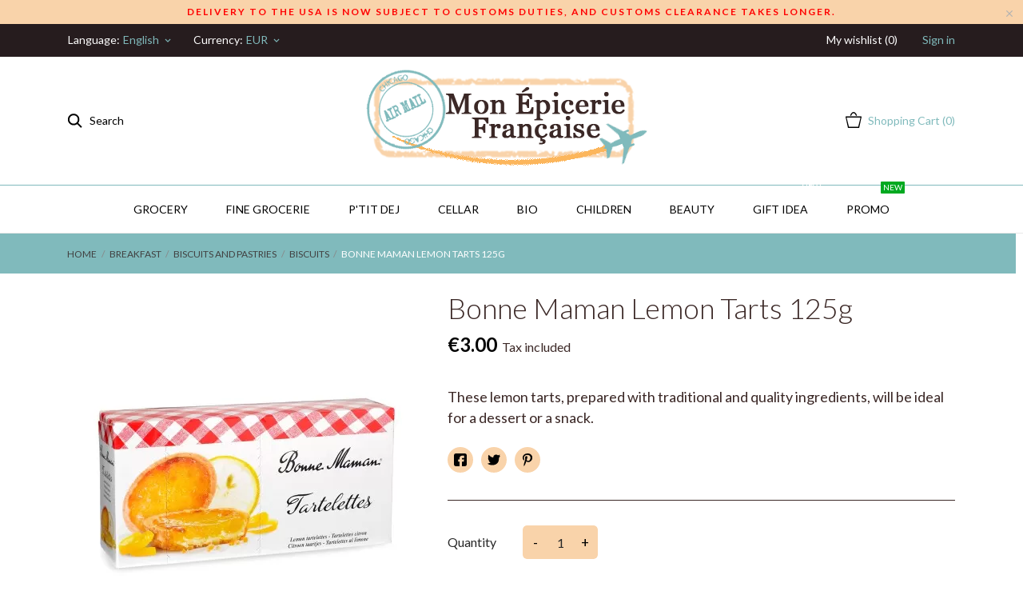

--- FILE ---
content_type: text/html; charset=utf-8
request_url: https://mon-epicerie-francaise.com/en/biscuits/333-bonne-maman-lemon-tarts-125g.html
body_size: 25468
content:
<!doctype html>
 <html lang="en">

 <head>
  
  
  <meta charset="utf-8">


  <meta http-equiv="x-ua-compatible" content="ie=edge">



  <link rel="canonical" href="https://mon-epicerie-francaise.com/en/biscuits/333-bonne-maman-lemon-tarts-125g.html">

  <title>Bonne Maman Lemon Tarts 125g</title>
  <meta name="description" content="These lemon tarts, prepared with traditional and quality ingredients, will be ideal for a dessert or a snack.">
  <meta name="keywords" content="">
    


  <meta name="viewport" content="width=device-width, initial-scale=1">



  <link rel="icon" type="image/vnd.microsoft.icon" href="https://mon-epicerie-francaise.com/img/favicon.ico?1651236575">
  <link rel="shortcut icon" type="image/x-icon" href="https://mon-epicerie-francaise.com/img/favicon.ico?1651236575">



    <link rel="stylesheet" href="//fonts.googleapis.com/css2?family=Lato:wght@300;400;700;900&amp;display=swap" type="text/css" media="all">
  <link rel="stylesheet" href="https://mon-epicerie-francaise.com/themes/grainfoodmarket/assets/cache/theme-1f7cbf319.css" type="text/css" media="all">




  

  <script type="text/javascript">
        var CONFIG_BACK_COLOR = false;
        var CONFIG_FONT_COLOR = false;
        var CONFIG_SELECTED_BACK_COLOR = false;
        var CONFIG_SELECTED_FONT_COLOR = false;
        var prestashop = {"cart":{"products":[],"totals":{"total":{"type":"total","label":"Total","amount":0,"value":"\u20ac0.00"},"total_including_tax":{"type":"total","label":"Total (tax incl.)","amount":0,"value":"\u20ac0.00"},"total_excluding_tax":{"type":"total","label":"Total (tax excl.)","amount":0,"value":"\u20ac0.00"}},"subtotals":{"products":{"type":"products","label":"Subtotal","amount":0,"value":"\u20ac0.00"},"discounts":null,"gift_wrapping":{"type":"gift_wrapping","label":"Gift wrapping","amount":0,"value":"Free"},"shipping":{"type":"shipping","label":"Shipping","amount":0,"value":""},"tax":{"type":"tax","label":"Included taxes","amount":0,"value":"\u20ac0.00"}},"products_count":0,"summary_string":"0 items","vouchers":{"allowed":1,"added":[]},"discounts":[],"minimalPurchase":25,"minimalPurchaseRequired":"A minimum shopping cart total of \u20ac25.00 (tax excl.) is required to validate your order. Current cart total is \u20ac0.00 (tax excl.)."},"currency":{"name":"Euro","iso_code":"EUR","iso_code_num":"978","sign":"\u20ac"},"customer":{"lastname":null,"firstname":null,"email":null,"birthday":null,"newsletter":null,"newsletter_date_add":null,"optin":null,"website":null,"company":null,"siret":null,"ape":null,"is_logged":false,"gender":{"type":null,"name":null},"addresses":[]},"language":{"name":"English (English)","iso_code":"en","locale":"en-US","language_code":"en-us","is_rtl":"0","date_format_lite":"m\/d\/Y","date_format_full":"m\/d\/Y H:i:s","id":2},"page":{"title":"","canonical":null,"meta":{"title":"Bonne Maman Lemon Tarts 125g","description":"These lemon tarts, prepared with traditional and quality ingredients, will be ideal for a dessert or a snack.","keywords":"","robots":"index"},"page_name":"product","body_classes":{"lang-en":true,"lang-rtl":false,"country-FR":true,"currency-EUR":true,"layout-full-width":true,"page-product":true,"tax-display-enabled":true,"product-id-333":true,"product-Bonne Maman Lemon Tarts 125g":true,"product-id-category-52":true,"product-id-manufacturer-109":true,"product-id-supplier-2":true,"product-available-for-order":true},"admin_notifications":[]},"shop":{"name":"Mon Epicerie Francaise","logo":"https:\/\/mon-epicerie-francaise.com\/img\/mon-epicerie-francaise-logo-1651236575.jpg","stores_icon":"https:\/\/mon-epicerie-francaise.com\/img\/logo_stores.png","favicon":"https:\/\/mon-epicerie-francaise.com\/img\/favicon.ico"},"urls":{"base_url":"https:\/\/mon-epicerie-francaise.com\/","current_url":"https:\/\/mon-epicerie-francaise.com\/en\/biscuits\/333-bonne-maman-lemon-tarts-125g.html","shop_domain_url":"https:\/\/mon-epicerie-francaise.com","img_ps_url":"https:\/\/mon-epicerie-francaise.com\/img\/","img_cat_url":"https:\/\/mon-epicerie-francaise.com\/img\/c\/","img_lang_url":"https:\/\/mon-epicerie-francaise.com\/img\/l\/","img_prod_url":"https:\/\/mon-epicerie-francaise.com\/img\/p\/","img_manu_url":"https:\/\/mon-epicerie-francaise.com\/img\/m\/","img_sup_url":"https:\/\/mon-epicerie-francaise.com\/img\/su\/","img_ship_url":"https:\/\/mon-epicerie-francaise.com\/img\/s\/","img_store_url":"https:\/\/mon-epicerie-francaise.com\/img\/st\/","img_col_url":"https:\/\/mon-epicerie-francaise.com\/img\/co\/","img_url":"https:\/\/mon-epicerie-francaise.com\/themes\/grainfoodmarket\/assets\/img\/","css_url":"https:\/\/mon-epicerie-francaise.com\/themes\/grainfoodmarket\/assets\/css\/","js_url":"https:\/\/mon-epicerie-francaise.com\/themes\/grainfoodmarket\/assets\/js\/","pic_url":"https:\/\/mon-epicerie-francaise.com\/upload\/","pages":{"address":"https:\/\/mon-epicerie-francaise.com\/en\/address","addresses":"https:\/\/mon-epicerie-francaise.com\/en\/addresses","authentication":"https:\/\/mon-epicerie-francaise.com\/en\/login","cart":"https:\/\/mon-epicerie-francaise.com\/en\/cart","category":"https:\/\/mon-epicerie-francaise.com\/en\/index.php?controller=category","cms":"https:\/\/mon-epicerie-francaise.com\/en\/index.php?controller=cms","contact":"https:\/\/mon-epicerie-francaise.com\/en\/contact-us","discount":"https:\/\/mon-epicerie-francaise.com\/en\/discount","guest_tracking":"https:\/\/mon-epicerie-francaise.com\/en\/guest-tracking","history":"https:\/\/mon-epicerie-francaise.com\/en\/order-history","identity":"https:\/\/mon-epicerie-francaise.com\/en\/identity","index":"https:\/\/mon-epicerie-francaise.com\/en\/","my_account":"https:\/\/mon-epicerie-francaise.com\/en\/my-account","order_confirmation":"https:\/\/mon-epicerie-francaise.com\/en\/order-confirmation","order_detail":"https:\/\/mon-epicerie-francaise.com\/en\/index.php?controller=order-detail","order_follow":"https:\/\/mon-epicerie-francaise.com\/en\/order-follow","order":"https:\/\/mon-epicerie-francaise.com\/en\/order","order_return":"https:\/\/mon-epicerie-francaise.com\/en\/index.php?controller=order-return","order_slip":"https:\/\/mon-epicerie-francaise.com\/en\/credit-slip","pagenotfound":"https:\/\/mon-epicerie-francaise.com\/en\/page-not-found","password":"https:\/\/mon-epicerie-francaise.com\/en\/password-recovery","pdf_invoice":"https:\/\/mon-epicerie-francaise.com\/en\/index.php?controller=pdf-invoice","pdf_order_return":"https:\/\/mon-epicerie-francaise.com\/en\/index.php?controller=pdf-order-return","pdf_order_slip":"https:\/\/mon-epicerie-francaise.com\/en\/index.php?controller=pdf-order-slip","prices_drop":"https:\/\/mon-epicerie-francaise.com\/en\/prices-drop","product":"https:\/\/mon-epicerie-francaise.com\/en\/index.php?controller=product","search":"https:\/\/mon-epicerie-francaise.com\/en\/search","sitemap":"https:\/\/mon-epicerie-francaise.com\/en\/sitemap","stores":"https:\/\/mon-epicerie-francaise.com\/en\/stores","supplier":"https:\/\/mon-epicerie-francaise.com\/en\/supplier","register":"https:\/\/mon-epicerie-francaise.com\/en\/login?create_account=1","order_login":"https:\/\/mon-epicerie-francaise.com\/en\/order?login=1"},"alternative_langs":{"fr":"https:\/\/mon-epicerie-francaise.com\/fr\/biscuits\/333-bonne-maman-tartelettes-citron-125g.html","en-us":"https:\/\/mon-epicerie-francaise.com\/en\/biscuits\/333-bonne-maman-lemon-tarts-125g.html"},"theme_assets":"\/themes\/grainfoodmarket\/assets\/","actions":{"logout":"https:\/\/mon-epicerie-francaise.com\/en\/?mylogout="},"no_picture_image":{"bySize":{"thumb_cover":{"url":"https:\/\/mon-epicerie-francaise.com\/img\/p\/en-default-thumb_cover.jpg","width":90,"height":90},"small_default":{"url":"https:\/\/mon-epicerie-francaise.com\/img\/p\/en-default-small_default.jpg","width":98,"height":98},"cart_default":{"url":"https:\/\/mon-epicerie-francaise.com\/img\/p\/en-default-cart_default.jpg","width":112,"height":113},"menu_default":{"url":"https:\/\/mon-epicerie-francaise.com\/img\/p\/en-default-menu_default.jpg","width":180,"height":180},"catalog_small":{"url":"https:\/\/mon-epicerie-francaise.com\/img\/p\/en-default-catalog_small.jpg","width":184,"height":184},"catalog_medium":{"url":"https:\/\/mon-epicerie-francaise.com\/img\/p\/en-default-catalog_medium.jpg","width":255,"height":255},"home_default":{"url":"https:\/\/mon-epicerie-francaise.com\/img\/p\/en-default-home_default.jpg","width":255,"height":255},"catalog_large":{"url":"https:\/\/mon-epicerie-francaise.com\/img\/p\/en-default-catalog_large.jpg","width":398,"height":398},"large_default":{"url":"https:\/\/mon-epicerie-francaise.com\/img\/p\/en-default-large_default.jpg","width":445,"height":446},"medium_default":{"url":"https:\/\/mon-epicerie-francaise.com\/img\/p\/en-default-medium_default.jpg","width":452,"height":452},"full_default":{"url":"https:\/\/mon-epicerie-francaise.com\/img\/p\/en-default-full_default.jpg","width":800,"height":801}},"small":{"url":"https:\/\/mon-epicerie-francaise.com\/img\/p\/en-default-thumb_cover.jpg","width":90,"height":90},"medium":{"url":"https:\/\/mon-epicerie-francaise.com\/img\/p\/en-default-catalog_medium.jpg","width":255,"height":255},"large":{"url":"https:\/\/mon-epicerie-francaise.com\/img\/p\/en-default-full_default.jpg","width":800,"height":801},"legend":""}},"configuration":{"display_taxes_label":true,"display_prices_tax_incl":true,"is_catalog":false,"show_prices":true,"opt_in":{"partner":false},"quantity_discount":{"type":"price","label":"Unit price"},"voucher_enabled":1,"return_enabled":0},"field_required":[],"breadcrumb":{"links":[{"title":"Home","url":"https:\/\/mon-epicerie-francaise.com\/en\/"},{"title":"BREAKFAST","url":"https:\/\/mon-epicerie-francaise.com\/en\/27-breakfast"},{"title":"BISCUITS AND PASTRIES","url":"https:\/\/mon-epicerie-francaise.com\/en\/48-biscuits-and-pastries"},{"title":"Biscuits","url":"https:\/\/mon-epicerie-francaise.com\/en\/52-biscuits"},{"title":"Bonne Maman Lemon Tarts 125g","url":"https:\/\/mon-epicerie-francaise.com\/en\/biscuits\/333-bonne-maman-lemon-tarts-125g.html"}],"count":5},"link":{"protocol_link":"https:\/\/","protocol_content":"https:\/\/"},"time":1768921187,"static_token":"405aeceffbc8f6eea583a412c43e230d","token":"af69a8df59a5ffcae47b37a418056eac","debug":false};
        var psemailsubscription_subscription = "https:\/\/mon-epicerie-francaise.com\/en\/module\/ps_emailsubscription\/subscription";
        var tab_type = "tabs";
      </script>



  <script>
	var an_productattributes = {
		controller: "https://mon-epicerie-francaise.com/en/module/an_productattributes/ajax",
		config: JSON.parse('{\"type_view\":\"standart\",\"display_add_to_cart\":\"1\",\"display_quantity\":\"1\",\"display_labels\":\"0\",\"product_miniature\":\".js-product-miniature\",\"thumbnail_container\":\".thumbnail-container\",\"price\":\".price\",\"regular_price\":\".regular-price\",\"product_price_and_shipping\":\".product-price-and-shipping\",\"separator\":\" \\/ \",\"background_sold_out\":\"#ffc427\",\"color_sold_out\":\"#ffffff\",\"background_sale\":\"#e53d60\",\"color_sale\":\"#ffffff\",\"display_prices\":\"1\"}'),
	}
</script><script>
	var an_stickyaddtocart = {
		controller: "https://mon-epicerie-francaise.com/en/module/an_stickyaddtocart/ajax",
	}
</script>

			<script type="text/javascript">
				(window.gaDevIds=window.gaDevIds||[]).push('d6YPbH');
				(function(i,s,o,g,r,a,m){i['GoogleAnalyticsObject']=r;i[r]=i[r]||function(){
				(i[r].q=i[r].q||[]).push(arguments)},i[r].l=1*new Date();a=s.createElement(o),
				m=s.getElementsByTagName(o)[0];a.async=1;a.src=g;m.parentNode.insertBefore(a,m)
				})(window,document,'script','//www.google-analytics.com/analytics.js','ga');
				ga('create', 'UA-65292318-1', 'auto');
				ga('require', 'ec');</script>



  
  <meta property="og:type" content="product">
  <meta property="og:url" content="https://mon-epicerie-francaise.com/en/biscuits/333-bonne-maman-lemon-tarts-125g.html">
  <meta property="og:title" content="Bonne Maman Lemon Tarts 125g">
  <meta property="og:site_name" content="Mon Epicerie Francaise">
  <meta property="og:description" content="These lemon tarts, prepared with traditional and quality ingredients, will be ideal for a dessert or a snack.">
  <meta property="og:image" content="https://mon-epicerie-francaise.com/2346-full_default/bonne-maman-lemon-tarts-125g.webp">
  <meta property="product:pretax_price:amount" content="2.84">
  <meta property="product:pretax_price:currency" content="EUR">
  <meta property="product:price:amount" content="3">
  <meta property="product:price:currency" content="EUR">
    <meta property="product:weight:value" content="0.250000">
  <meta property="product:weight:units" content="kg">
  
</head>

<body id="product" class=" lang-en country-fr currency-eur layout-full-width page-product tax-display-enabled product-id-333 product-bonne-maman-lemon-tarts-125g product-id-category-52 product-id-manufacturer-109 product-id-supplier-2 product-available-for-order">

  
  
  

  <main>
    
        

    <header id="header">
      
       
 <div class="header-banner">
  <a class="anthemeshipping-link" href="#">
<div class="anthemeshipping-line">
   <!-- <p style="color: red; font-weight: bold;">Any orders placed between October 7 and October 24 will be processed starting October 27.</p> -->
<p style="color: red; font-weight: bold;">Delivery to the USA is now subject to customs duties, and customs clearance takes longer.</p>
   <a class="btn-close-line"><i class="material-icons">&#xE5CD;</i></a>
</div>
</a>

</div>



<nav class="header-nav">
  <div class="container">
    <div class="row">
      <div class="hidden-sm-down">
        <div class="col-lg-4 col-md-5 col-sm-4 col-xs-12 left-nav">
           <div id="_desktop_language_selector" class="lang_and_сr">
   <div class="language-selector-wrapper">
      <span id="language-selector-label" class="
    
      lang_and_сr_label">Language:</span>
     <div class="language-selector dropdown js-dropdown">
       <button data-toggle="dropdown" class="
                            hidden-sm-down
                     btn-unstyle" aria-haspopup="true" aria-expanded="false" aria-label="Language dropdown">
         <span class="expand-more">English</span>
         <i class="material-icons expand-more">keyboard_arrow_down</i>
       </button>
       <ul class="dropdown-menu 
                            hidden-sm-down
                    " aria-labelledby="language-selector-label">
                    <li >
             <a href="https://mon-epicerie-francaise.com/fr/biscuits/333-bonne-maman-tartelettes-citron-125g.html" class="dropdown-item">Français</a>
           </li>
                    <li  class="current" >
             <a href="https://mon-epicerie-francaise.com/en/biscuits/333-bonne-maman-lemon-tarts-125g.html" class="dropdown-item">English</a>
           </li>
                </ul>
       <select class="link 
                      hidden-md-up
                  " aria-labelledby="language-selector-label">
                    <option value="https://mon-epicerie-francaise.com/fr/biscuits/333-bonne-maman-tartelettes-citron-125g.html">Français</option>
                    <option value="https://mon-epicerie-francaise.com/en/biscuits/333-bonne-maman-lemon-tarts-125g.html" selected="selected">English</option>
                </select>
     </div>
     <div class="mobile_item_wrapper
                    hidden-md-up
                  ">
           <span>English</span>
           <span class="mobile-toggler">
            <svg 
              xmlns="http://www.w3.org/2000/svg"
              xmlns:xlink="http://www.w3.org/1999/xlink"
              width="5px" height="9px">
             <path fill-rule="evenodd"  fill="rgb(0, 0, 0)"
              d="M4.913,4.292 L0.910,0.090 C0.853,0.030 0.787,-0.000 0.713,-0.000 C0.639,-0.000 0.572,0.030 0.515,0.090 L0.086,0.541 C0.029,0.601 -0.000,0.670 -0.000,0.749 C-0.000,0.827 0.029,0.896 0.086,0.956 L3.462,4.500 L0.086,8.044 C0.029,8.104 -0.000,8.173 -0.000,8.251 C-0.000,8.330 0.029,8.399 0.086,8.459 L0.515,8.910 C0.572,8.970 0.639,9.000 0.713,9.000 C0.787,9.000 0.853,8.970 0.910,8.910 L4.913,4.707 C4.970,4.647 4.999,4.578 4.999,4.500 C4.999,4.422 4.970,4.353 4.913,4.292 Z"/>
             </svg>
           </span>
         </div>
         <div class="adropdown-mobile">
                           <a href="https://mon-epicerie-francaise.com/fr/biscuits/333-bonne-maman-tartelettes-citron-125g.html" class="">Français</a>
                         <a href="https://mon-epicerie-francaise.com/en/biscuits/333-bonne-maman-lemon-tarts-125g.html" class="">English</a>
                    </div>
   </div>
 </div>
  
 <div id="_desktop_currency_selector" class="lang_and_сr">
   <div class="currency-selector dropdown js-dropdown">
     <span id="currency-selector-label" class="
    
  lang_and_сr_label">Currency:</span>
     <button data-target="#" data-toggle="dropdown" class="
                hidden-sm-down
             btn-unstyle" aria-haspopup="true" aria-expanded="false" aria-label="Currency dropdown">
       <span class="expand-more _gray-darker">EUR</span>
       <i class="material-icons expand-more">keyboard_arrow_down</i>
     </button>
     <ul class="dropdown-menu 
                hidden-sm-down
             " aria-labelledby="currency-selector-label">
                <li >
           <a title="Dollar canadien" rel="nofollow" href="https://mon-epicerie-francaise.com/en/biscuits/333-bonne-maman-lemon-tarts-125g.html?SubmitCurrency=1&amp;id_currency=5" class="dropdown-item">CAD</a>
         </li>
                <li  class="current" >
           <a title="Euro" rel="nofollow" href="https://mon-epicerie-francaise.com/en/biscuits/333-bonne-maman-lemon-tarts-125g.html?SubmitCurrency=1&amp;id_currency=1" class="dropdown-item">EUR</a>
         </li>
                <li >
           <a title="Dollar des États-Unis" rel="nofollow" href="https://mon-epicerie-francaise.com/en/biscuits/333-bonne-maman-lemon-tarts-125g.html?SubmitCurrency=1&amp;id_currency=4" class="dropdown-item">USD</a>
         </li>
            </ul>
     <select class="link 
                hidden-md-up
             " aria-labelledby="currency-selector-label">
                <option value="https://mon-epicerie-francaise.com/en/biscuits/333-bonne-maman-lemon-tarts-125g.html?SubmitCurrency=1&amp;id_currency=5">CAD</option>
                <option value="https://mon-epicerie-francaise.com/en/biscuits/333-bonne-maman-lemon-tarts-125g.html?SubmitCurrency=1&amp;id_currency=1" selected="selected">EUR</option>
                <option value="https://mon-epicerie-francaise.com/en/biscuits/333-bonne-maman-lemon-tarts-125g.html?SubmitCurrency=1&amp;id_currency=4">USD</option>
            </select>
     <div class="mobile_item_wrapper
            hidden-md-up
          ">
       <span>EUR</span>
       <span class="mobile-toggler">
        <svg 
        xmlns="http://www.w3.org/2000/svg"
        xmlns:xlink="http://www.w3.org/1999/xlink"
        width="5px" height="9px">
       <path fill-rule="evenodd"  fill="rgb(0, 0, 0)"
        d="M4.913,4.292 L0.910,0.090 C0.853,0.030 0.787,-0.000 0.713,-0.000 C0.639,-0.000 0.572,0.030 0.515,0.090 L0.086,0.541 C0.029,0.601 -0.000,0.670 -0.000,0.749 C-0.000,0.827 0.029,0.896 0.086,0.956 L3.462,4.500 L0.086,8.044 C0.029,8.104 -0.000,8.173 -0.000,8.251 C-0.000,8.330 0.029,8.399 0.086,8.459 L0.515,8.910 C0.572,8.970 0.639,9.000 0.713,9.000 C0.787,9.000 0.853,8.970 0.910,8.910 L4.913,4.707 C4.970,4.647 4.999,4.578 4.999,4.500 C4.999,4.422 4.970,4.353 4.913,4.292 Z"/>
       </svg>
       </span>
     </div>
      <div class="adropdown-mobile">
                <a title="Dollar canadien" rel="nofollow" href="https://mon-epicerie-francaise.com/en/biscuits/333-bonne-maman-lemon-tarts-125g.html?SubmitCurrency=1&amp;id_currency=5" class="">CAD</a>
                <a title="Euro" rel="nofollow" href="https://mon-epicerie-francaise.com/en/biscuits/333-bonne-maman-lemon-tarts-125g.html?SubmitCurrency=1&amp;id_currency=1" class="">EUR</a>
                <a title="Dollar des États-Unis" rel="nofollow" href="https://mon-epicerie-francaise.com/en/biscuits/333-bonne-maman-lemon-tarts-125g.html?SubmitCurrency=1&amp;id_currency=4" class="">USD</a>
            </div>
   </div>
 </div>
 
        </div>
        <div class="col-lg-4 col-md-4 col-sm-4">
          <div id="_desktop_social">
            
  <div class="block-social">
    <ul>
          </ul>
  </div>


          </div>
        </div>
        <div class="col-lg-4 col-md-3 col-sm-4 right-nav">
          <div  class="an_wishlist-nav-link" id="_desktop_an_wishlist-nav">
	<a href="https://mon-epicerie-francaise.com/en/module/an_wishlist/list" title="My wishlist">
		<span>My wishlist (<span class="js-an_wishlist-nav-count">0</span>)</span>
	</a>
</div>

 <div id="_desktop_user_info">
   <div class="user-info">
                <a
           href="https://mon-epicerie-francaise.com/en/my-account"
           title="Log in to your customer account"
           rel="nofollow"
         >
          
           <span class="account-login">Sign in</span>
         </a>
              <!--
            <a
         href="https://mon-epicerie-francaise.com/en/my-account"
         title="Log in to your customer account"
         rel="nofollow"
       >
         <span>Sign Up</span>
       </a>
          -->
   </div>
 </div>
 
        </div>
      </div>
      <div class="hidden-md-up text-xs-center mobile">
          <div class="pull-xs-left" id="menu-icon">
            <svg
            xmlns="http://www.w3.org/2000/svg"
            xmlns:xlink="http://www.w3.org/1999/xlink"
            width="19px" height="17px">
           <path fill-rule="evenodd"  fill="rgb(0, 0, 0)"
            d="M18.208,9.273 L0.792,9.273 C0.354,9.273 0.000,8.927 0.000,8.500 C0.000,8.073 0.354,7.727 0.792,7.727 L18.208,7.727 C18.645,7.727 19.000,8.073 19.000,8.500 C19.000,8.927 18.646,9.273 18.208,9.273 ZM18.208,1.545 L0.792,1.545 C0.354,1.545 0.000,1.199 0.000,0.773 C0.000,0.346 0.354,-0.000 0.792,-0.000 L18.208,-0.000 C18.645,-0.000 19.000,0.346 19.000,0.773 C19.000,1.199 18.646,1.545 18.208,1.545 ZM0.792,15.455 L18.208,15.455 C18.645,15.455 19.000,15.801 19.000,16.227 C19.000,16.654 18.646,17.000 18.208,17.000 L0.792,17.000 C0.354,17.000 0.000,16.654 0.000,16.227 C0.000,15.801 0.354,15.455 0.792,15.455 Z"/>
           </svg>
        </div>
        <div class="pull-xs-right" id="_mobile_cart"></div>
        <div class="top-logo" id="_mobile_logo"></div>
        <div class="pull-xs-right" id="_mobile_search_widget"></div>
        <div class="clearfix"></div>
      </div>
    </div>
  </div>
</nav>



<div class="header-top">
    <div class="container header_middle_line">

      <div class="header-left col-md-4">
           <!-- Block search module TOP -->
<div id="_desktop_search_widget" class="search-wrapper dropdown">
	<div class="search-button dropdown-toggle" data-toggle="dropdown" >
		 <span class='search-open-btn hidden-sm-down'><svg
         xmlns="http://www.w3.org/2000/svg"
         xmlns:xlink="http://www.w3.org/1999/xlink"
         width="19px" height="18px">
        <path fill-rule="evenodd"  fill="rgb(0, 0, 0)"
         d="M13.899,11.849 L18.603,16.552 L17.239,17.916 L12.536,13.212 L13.238,12.510 C10.413,15.333 5.835,15.333 3.011,12.509 C0.186,9.684 0.186,5.105 3.011,2.281 C5.835,-0.543 10.414,-0.543 13.239,2.281 C16.063,5.105 16.063,9.683 13.239,12.508 L13.899,11.849 ZM11.829,3.692 C9.783,1.646 6.467,1.646 4.421,3.692 C2.376,5.737 2.376,9.054 4.421,11.099 C6.467,13.144 9.783,13.144 11.829,11.099 C13.874,9.054 13.874,5.737 11.829,3.692 Z"/>
        </svg>Search</span>
	</div>

<div id="search_widget" class="search-widget dropdown-menu" data-search-controller-url="//mon-epicerie-francaise.com/en/search">
	<form method="get" action="//mon-epicerie-francaise.com/en/search">
		<input type="hidden" name="controller" value="search">
		<input type="text" name="s" value="" placeholder="Search" aria-label="Search">
		<button type="submit">
			<svg
             xmlns="http://www.w3.org/2000/svg"
             xmlns:xlink="http://www.w3.org/1999/xlink"
             width="19px" height="18px">
            <path fill-rule="evenodd"  fill="rgb(0, 0, 0)"
             d="M13.899,11.849 L18.603,16.552 L17.239,17.916 L12.536,13.212 L13.238,12.510 C10.413,15.333 5.835,15.333 3.011,12.509 C0.186,9.684 0.186,5.105 3.011,2.281 C5.835,-0.543 10.414,-0.543 13.239,2.281 C16.063,5.105 16.063,9.683 13.239,12.508 L13.899,11.849 ZM11.829,3.692 C9.783,1.646 6.467,1.646 4.421,3.692 C2.376,5.737 2.376,9.054 4.421,11.099 C6.467,13.144 9.783,13.144 11.829,11.099 C13.874,9.054 13.874,5.737 11.829,3.692 Z"/>
            </svg>
		</button>

	</form>
</div>
</div>
<!-- /Block search module TOP -->

        </div>
      <div class="col-md-4 hidden-sm-down" id="_desktop_logo">
	<a href="https://mon-epicerie-francaise.com/">
					<img class="logo img-responsive" src="https://mon-epicerie-francaise.com/img/mon-epicerie-francaise-logo-1651236575.jpg" width="auto" height="auto" alt="Mon Epicerie Francaise">
			</a>
</div>
      <div class="header-right col-md-4">
        <div id="_desktop_cart" class="">
  <div class="blockcart cart-preview js-sidebar-cart-trigger inactive" data-refresh-url="//mon-epicerie-francaise.com/en/module/ps_shoppingcart/ajax">
    <div class="header">
        <a class="blockcart-link" rel="nofollow" href="//mon-epicerie-francaise.com/en/cart?action=show">
          <svg class="hidden-sm-down" width="20" xmlns="http://www.w3.org/2000/svg" viewBox="0 0 19 19"><path class="cls-1" d="M18.87,5.72H1.13a.66.66,0,0,0-.63.7L3.21,18.8a.67.67,0,0,0,.63.7H16.16a.67.67,0,0,0,.63-.7L19.5,6.42A.66.66,0,0,0,18.87,5.72ZM15.53,18.09H4.47l-2.71-11H18.24Z" transform="translate(-0.5 -0.5)"/><path class="cls-1" d="M7.17,5.08C7.59,3.59,8.7,1.91,10,1.91s2.41,1.68,2.83,3.17h1.31C13.66,2.86,12,.5,10,.5S6.34,2.86,5.86,5.08Z" transform="translate(-0.5 -0.5)"/></svg>
          <span class="cart-text hidden-sm-down">
            Shopping Cart
            </span>
          <span class="cart-products-count mobile-cart hidden-md-up">0</span>
          <span class="cart-products-count hidden-sm-down">(0)</span> 
          <svg class="hidden-md-up" width="25" xmlns="http://www.w3.org/2000/svg" viewBox="0 0 19 19"><path class="cls-1" d="M18.87,5.72H1.13a.66.66,0,0,0-.63.7L3.21,18.8a.67.67,0,0,0,.63.7H16.16a.67.67,0,0,0,.63-.7L19.5,6.42A.66.66,0,0,0,18.87,5.72ZM15.53,18.09H4.47l-2.71-11H18.24Z" transform="translate(-0.5 -0.5)"/><path class="cls-1" d="M7.17,5.08C7.59,3.59,8.7,1.91,10,1.91s2.41,1.68,2.83,3.17h1.31C13.66,2.86,12,.5,10,.5S6.34,2.86,5.86,5.08Z" transform="translate(-0.5 -0.5)"/></svg>
        </a>
    </div>
    <div class="cart-dropdown js-cart-source hidden-xs-up">
      <div class="cart-dropdown-wrapper">
        <div class="cart-title">
          <p class="h4 text-center">Shopping Cart</p>
        </div>
                  <div class="no-items">
            There are no more items in your cart
          </div>
              </div>
    </div>

  </div>
</div>

      </div>
    </div>
        <div class="navigation position-static">
            <div class="container">
          <div class="row">
            <div class="amega-menu hidden-sm-down">
<div id="amegamenu" class="">
  <div class="fixed-menu-container">
  
  <ul class="anav-top">
    <li class="amenu-item mm-13 plex">
    <a href="https://mon-epicerie-francaise.com/en/3-grocery" class="amenu-link">      Grocery
          </a>
        <span class="mobile-toggle-plus"><i class="caret-down-icon"></i></span>
    <div class="adropdown adropdown-2" style="background-color: #f9d3aa;">
      
      <div class="dropdown-bgimage" ></div>
      
           
            <div class="dropdown-content acontent-1 dd-13">
		                            <div class="categories-grid">
                      	
					<div class="category-item level-1">
						<p class="h5 category-title"><a href="https://mon-epicerie-francaise.com/en/4-salted-products" title="Salted products">Salted products</a></p>
						
					<div class="category-item level-2">
						<p class="h5 category-title"><a href="https://mon-epicerie-francaise.com/en/5-pasta" title="PASTA">PASTA</a></p>
						
					</div>
				
					<div class="category-item level-2">
						<p class="h5 category-title"><a href="https://mon-epicerie-francaise.com/en/6-rice" title="RICE">RICE</a></p>
						
					</div>
				
					<div class="category-item level-2">
						<p class="h5 category-title"><a href="https://mon-epicerie-francaise.com/en/7-wheat-and-semoula" title="WHEAT AND SEMOULA">WHEAT AND SEMOULA</a></p>
						
					</div>
				
					<div class="category-item level-2">
						<p class="h5 category-title"><a href="https://mon-epicerie-francaise.com/en/15-cereals-and-dried-vegetables" title="Cereals and dried vegetables">Cereals and dried vegetables</a></p>
						
					</div>
				
					<div class="category-item level-2">
						<p class="h5 category-title"><a href="https://mon-epicerie-francaise.com/en/120-soups-and-croutons" title="SOUPS AND CROUTONS">SOUPS AND CROUTONS</a></p>
						
					</div>
				
					<div class="category-item level-2">
						<p class="h5 category-title"><a href="https://mon-epicerie-francaise.com/en/16-can" title="Can">Can</a></p>
						
					<div class="category-item level-3">
						<p class="h5 category-title"><a href="https://mon-epicerie-francaise.com/en/17-vegetables" title="Vegetables">Vegetables</a></p>
						
					</div>
				
					<div class="category-item level-3">
						<p class="h5 category-title"><a href="https://mon-epicerie-francaise.com/en/18-mixed-salads" title="Mixed salads">Mixed salads</a></p>
						
					</div>
				
					<div class="category-item level-3">
						<p class="h5 category-title"><a href="https://mon-epicerie-francaise.com/en/19-sardines-mackerel-and-tuna" title="Sardines mackerel and tuna">Sardines mackerel and tuna</a></p>
						
					</div>
				
					<div class="category-item level-3">
						<p class="h5 category-title"><a href="https://mon-epicerie-francaise.com/en/122-ready-meals" title="Ready meals">Ready meals</a></p>
						
					</div>
				
					</div>
				
					<div class="category-item level-2">
						<p class="h5 category-title"><a href="https://mon-epicerie-francaise.com/en/21-condiments-and-sauces" title="CONDIMENTS AND SAUCES">CONDIMENTS AND SAUCES</a></p>
						
					<div class="category-item level-3">
						<p class="h5 category-title"><a href="https://mon-epicerie-francaise.com/en/22-oil-and-vinegar" title="Oil and vinegar">Oil and vinegar</a></p>
						
					</div>
				
					<div class="category-item level-3">
						<p class="h5 category-title"><a href="https://mon-epicerie-francaise.com/en/23-mustard-and-ketchup" title="Mustard and ketchup">Mustard and ketchup</a></p>
						
					</div>
				
					<div class="category-item level-3">
						<p class="h5 category-title"><a href="https://mon-epicerie-francaise.com/en/33-sauces" title="Sauces">Sauces</a></p>
						
					</div>
				
					<div class="category-item level-3">
						<p class="h5 category-title"><a href="https://mon-epicerie-francaise.com/en/34-sauce-bases" title="Sauce bases">Sauce bases</a></p>
						
					</div>
				
					<div class="category-item level-3">
						<p class="h5 category-title"><a href="https://mon-epicerie-francaise.com/en/24-salt-peppa-and-spices" title="Salt, peppa and spices">Salt, peppa and spices</a></p>
						
					</div>
				
					<div class="category-item level-3">
						<p class="h5 category-title"><a href="https://mon-epicerie-francaise.com/en/25-pickles-and-olives" title="Pickles and olives">Pickles and olives</a></p>
						
					</div>
				
					</div>
				
					<div class="category-item level-2">
						<p class="h5 category-title"><a href="https://mon-epicerie-francaise.com/en/98-sausage" title="SAUSAGE">SAUSAGE</a></p>
						
					</div>
				
					<div class="category-item level-2">
						<p class="h5 category-title"><a href="https://mon-epicerie-francaise.com/en/106-aperitif-cakes" title="APERITIF CAKES">APERITIF CAKES</a></p>
						
					</div>
				
					</div>
				
          </div>
          
              </div>
                 
            <div class="dropdown-content acontent-1 dd-14">
		                            <div class="categories-grid">
                      	
					<div class="category-item level-1">
						<p class="h5 category-title"><a href="https://mon-epicerie-francaise.com/en/8-sugary-products" title="Sugary Products">Sugary Products</a></p>
						
					<div class="category-item level-2">
						<p class="h5 category-title"><a href="https://mon-epicerie-francaise.com/en/9-chocolate-confectionary" title="CHOCOLATE CONFECTIONARY">CHOCOLATE CONFECTIONARY</a></p>
						
					<div class="category-item level-3">
						<p class="h5 category-title"><a href="https://mon-epicerie-francaise.com/en/35-chocolate-bars" title="Chocolate bars">Chocolate bars</a></p>
						
					</div>
				
					<div class="category-item level-3">
						<p class="h5 category-title"><a href="https://mon-epicerie-francaise.com/en/36-confectionery-and-candy" title="confectionery and candy">confectionery and candy</a></p>
						
					</div>
				
					</div>
				
					<div class="category-item level-2">
						<p class="h5 category-title"><a href="https://mon-epicerie-francaise.com/en/10-desserts" title="Desserts">Desserts</a></p>
						
					</div>
				
					<div class="category-item level-2">
						<p class="h5 category-title"><a href="https://mon-epicerie-francaise.com/en/11-sugar" title="SUGAR">SUGAR</a></p>
						
					</div>
				
					<div class="category-item level-2">
						<p class="h5 category-title"><a href="https://mon-epicerie-francaise.com/en/31-flour-and-baking" title="FLOUR AND BAKING">FLOUR AND BAKING</a></p>
						
					</div>
				
					<div class="category-item level-2">
						<p class="h5 category-title"><a href="https://mon-epicerie-francaise.com/en/32-preparation-for-cakes" title="PREPARATION FOR CAKES">PREPARATION FOR CAKES</a></p>
						
					</div>
				
					</div>
				
          </div>
          
              </div>
                </div>
      </li>
    <li class="amenu-item mm-14 plex">
    <a href="https://mon-epicerie-francaise.com/en/14-delicatessen" class="amenu-link">      Fine Grocerie
          </a>
        <span class="mobile-toggle-plus"><i class="caret-down-icon"></i></span>
    <div class="adropdown adropdown-5" style="background-color: #f9d3aa;">
      
      <div class="dropdown-bgimage" ></div>
      
           
            <div class="dropdown-content acontent-1 dd-15">
		                            <div class="categories-grid">
                      	
					<div class="category-item level-1">
						<p class="h5 category-title"><a href="https://mon-epicerie-francaise.com/en/97-land" title="LAND">LAND</a></p>
						
					<div class="category-item level-2">
						<p class="h5 category-title"><a href="https://mon-epicerie-francaise.com/en/112-foie-gras" title="Foie Gras">Foie Gras</a></p>
						
					</div>
				
					<div class="category-item level-2">
						<p class="h5 category-title"><a href="https://mon-epicerie-francaise.com/en/111-confit-and-terrines" title="Confit and Terrines">Confit and Terrines</a></p>
						
					</div>
				
					<div class="category-item level-2">
						<p class="h5 category-title"><a href="https://mon-epicerie-francaise.com/en/109-truffles" title="Truffles">Truffles</a></p>
						
					</div>
				
					<div class="category-item level-2">
						<p class="h5 category-title"><a href="https://mon-epicerie-francaise.com/en/113-prepared-dishes" title="Prepared dishes">Prepared dishes</a></p>
						
					</div>
				
					<div class="category-item level-2">
						<p class="h5 category-title"><a href="https://mon-epicerie-francaise.com/en/127-antipasti" title="Antipasti">Antipasti</a></p>
						
					</div>
				
					</div>
				
          </div>
          
              </div>
                 
            <div class="dropdown-content acontent-1 dd-16">
		                            <div class="categories-grid">
                      	
					<div class="category-item level-1">
						<p class="h5 category-title"><a href="https://mon-epicerie-francaise.com/en/92-sea-products" title="SEA PRODUCTS">SEA PRODUCTS</a></p>
						
					<div class="category-item level-2">
						<p class="h5 category-title"><a href="https://mon-epicerie-francaise.com/en/94-cannery" title="Cannery">Cannery</a></p>
						
					</div>
				
					<div class="category-item level-2">
						<p class="h5 category-title"><a href="https://mon-epicerie-francaise.com/en/95-spreads" title="Spreads">Spreads</a></p>
						
					</div>
				
					</div>
				
          </div>
          
              </div>
                 
            <div class="dropdown-content acontent-1 dd-50">
		                            <div class="categories-grid">
                      	
					<div class="category-item level-1">
						<p class="h5 category-title"><a href="https://mon-epicerie-francaise.com/en/126-star-chef" title="STAR CHEF">STAR CHEF</a></p>
						
					<div class="category-item level-2">
						<p class="h5 category-title"><a href="https://mon-epicerie-francaise.com/en/128-paul-bocuse" title="Paul Bocuse">Paul Bocuse</a></p>
						
					</div>
				
					<div class="category-item level-2">
						<p class="h5 category-title"><a href="https://mon-epicerie-francaise.com/en/129-guillaume-sourrieu" title="Guillaume Sourrieu">Guillaume Sourrieu</a></p>
						
					</div>
				
					</div>
				
          </div>
          
              </div>
                 
            <div class="dropdown-content acontent-1 dd-17">
		                            <div class="categories-grid">
                      	
					<div class="category-item level-1">
						<p class="h5 category-title"><a href="https://mon-epicerie-francaise.com/en/90-oils-and-condiments" title="OILS AND CONDIMENTS">OILS AND CONDIMENTS</a></p>
						
					<div class="category-item level-2">
						<p class="h5 category-title"><a href="https://mon-epicerie-francaise.com/en/99-oils-and-vinegars" title="Oils and Vinegars ">Oils and Vinegars </a></p>
						
					</div>
				
					<div class="category-item level-2">
						<p class="h5 category-title"><a href="https://mon-epicerie-francaise.com/en/91-salt-and-pepper" title="Salt and Pepper">Salt and Pepper</a></p>
						
					</div>
				
					</div>
				
          </div>
          
              </div>
                 
            <div class="dropdown-content acontent-1 dd-19">
		                            <div class="categories-grid">
                      	
					<div class="category-item level-1">
						<p class="h5 category-title"><a href="https://mon-epicerie-francaise.com/en/93-our-treats" title="OUR TREATS">OUR TREATS</a></p>
						
					</div>
				
          </div>
          
              </div>
                </div>
      </li>
    <li class="amenu-item mm-8 plex">
    <a href="https://mon-epicerie-francaise.com/en/27-breakfast" class="amenu-link">      P&#039;TIT DEJ
          </a>
        <span class="mobile-toggle-plus"><i class="caret-down-icon"></i></span>
    <div class="adropdown adropdown-5" style="background-color: #f9d3aa;">
      
      <div class="dropdown-bgimage" ></div>
      
           
            <div class="dropdown-content acontent-1 dd-20">
		                            <div class="categories-grid">
                      	
					<div class="category-item level-1">
						<p class="h5 category-title"><a href="https://mon-epicerie-francaise.com/en/48-biscuits-and-pastries" title="BISCUITS AND PASTRIES">BISCUITS AND PASTRIES</a></p>
						
					<div class="category-item level-2">
						<p class="h5 category-title"><a href="https://mon-epicerie-francaise.com/en/52-biscuits" title="Biscuits">Biscuits</a></p>
						
					</div>
				
					<div class="category-item level-2">
						<p class="h5 category-title"><a href="https://mon-epicerie-francaise.com/en/53-pastries" title="Pastries">Pastries</a></p>
						
					</div>
				
					</div>
				
          </div>
          
              </div>
                 
            <div class="dropdown-content acontent-1 dd-21">
		                            <div class="categories-grid">
                      	
					<div class="category-item level-1">
						<p class="h5 category-title"><a href="https://mon-epicerie-francaise.com/en/46-jams-honey-spreads" title="JAMS, HONEY, SPREADS">JAMS, HONEY, SPREADS</a></p>
						
					<div class="category-item level-2">
						<p class="h5 category-title"><a href="https://mon-epicerie-francaise.com/en/49-jams" title="Jams">Jams</a></p>
						
					</div>
				
					<div class="category-item level-2">
						<p class="h5 category-title"><a href="https://mon-epicerie-francaise.com/en/50-honey" title="Honey">Honey</a></p>
						
					</div>
				
					<div class="category-item level-2">
						<p class="h5 category-title"><a href="https://mon-epicerie-francaise.com/en/51--spreads" title=" Spreads"> Spreads</a></p>
						
					</div>
				
					</div>
				
          </div>
          
              </div>
                 
            <div class="dropdown-content acontent-1 dd-23">
		                            <div class="categories-grid">
                      	
					<div class="category-item level-1">
						<p class="h5 category-title"><a href="https://mon-epicerie-francaise.com/en/47-cereals-and-chocolate-bars" title="CEREALS AND CHOCOLATE BARS">CEREALS AND CHOCOLATE BARS</a></p>
						
					<div class="category-item level-2">
						<p class="h5 category-title"><a href="https://mon-epicerie-francaise.com/en/58-cereals" title="Cereals">Cereals</a></p>
						
					</div>
				
					<div class="category-item level-2">
						<p class="h5 category-title"><a href="https://mon-epicerie-francaise.com/en/59-chocolate-bars" title="Chocolate bars">Chocolate bars</a></p>
						
					</div>
				
					</div>
				
          </div>
          
              </div>
                 
            <div class="dropdown-content acontent-1 dd-24">
		                            <div class="categories-grid">
                      	
					<div class="category-item level-1">
						<p class="h5 category-title"><a href="https://mon-epicerie-francaise.com/en/44-drinks" title="Drinks">Drinks</a></p>
						
					<div class="category-item level-2">
						<p class="h5 category-title"><a href="https://mon-epicerie-francaise.com/en/37-coffee" title="COFFEE">COFFEE</a></p>
						
					<div class="category-item level-3">
						<p class="h5 category-title"><a href="https://mon-epicerie-francaise.com/en/38-Coffee-pads" title="Coffee pads">Coffee pads</a></p>
						
					</div>
				
					<div class="category-item level-3">
						<p class="h5 category-title"><a href="https://mon-epicerie-francaise.com/en/39-ground-coffee" title="Ground Coffee">Ground Coffee</a></p>
						
					</div>
				
					<div class="category-item level-3">
						<p class="h5 category-title"><a href="https://mon-epicerie-francaise.com/en/40-soluble-coffee" title="Soluble Coffee">Soluble Coffee</a></p>
						
					</div>
				
					<div class="category-item level-3">
						<p class="h5 category-title"><a href="https://mon-epicerie-francaise.com/en/41-filter-coffee" title="Filter Coffee">Filter Coffee</a></p>
						
					</div>
				
					</div>
				
					<div class="category-item level-2">
						<p class="h5 category-title"><a href="https://mon-epicerie-francaise.com/en/42-tea-and-infusion" title="TEA AND INFUSION">TEA AND INFUSION</a></p>
						
					</div>
				
					<div class="category-item level-2">
						<p class="h5 category-title"><a href="https://mon-epicerie-francaise.com/en/43-powdered-chocolate" title="POWDERED CHOCOLATE">POWDERED CHOCOLATE</a></p>
						
					</div>
				
					<div class="category-item level-2">
						<p class="h5 category-title"><a href="https://mon-epicerie-francaise.com/en/108-cans-and-syrups" title="CANS AND SYRUPS">CANS AND SYRUPS</a></p>
						
					</div>
				
					</div>
				
          </div>
          
              </div>
                 
            <div class="dropdown-content acontent-1 dd-40">
		                            <div class="categories-grid">
                      	
					<div class="category-item level-1">
						<p class="h5 category-title"><a href="https://mon-epicerie-francaise.com/en/45-toast" title="TOAST">TOAST</a></p>
						
					</div>
				
          </div>
          
              </div>
                </div>
      </li>
    <li class="amenu-item mm-6 plex">
    <a href="https://mon-epicerie-francaise.com/en/54-wines" class="amenu-link">      CELLAR
          </a>
        <span class="mobile-toggle-plus"><i class="caret-down-icon"></i></span>
    <div class="adropdown adropdown-4" style="background-color: #f9d3aa;">
      
      <div class="dropdown-bgimage" ></div>
      
           
            <div class="dropdown-content acontent-1 dd-25">
		                            <div class="categories-grid">
                      	
					<div class="category-item level-1">
						<p class="h5 category-title"><a href="https://mon-epicerie-francaise.com/en/54-wines" title="WINES">WINES</a></p>
						
					<div class="category-item level-2">
						<p class="h5 category-title"><a href="https://mon-epicerie-francaise.com/en/100-red-wine" title="Red Wine">Red Wine</a></p>
						
					</div>
				
					<div class="category-item level-2">
						<p class="h5 category-title"><a href="https://mon-epicerie-francaise.com/en/101-rose-wine" title="Rosé Wine">Rosé Wine</a></p>
						
					</div>
				
					<div class="category-item level-2">
						<p class="h5 category-title"><a href="https://mon-epicerie-francaise.com/en/102-white-wine" title="White Wine">White Wine</a></p>
						
					</div>
				
					</div>
				
          </div>
          
              </div>
                 
            <div class="dropdown-content acontent-1 dd-26">
		                            <div class="categories-grid">
                      	
					<div class="category-item level-1">
						<p class="h5 category-title"><a href="https://mon-epicerie-francaise.com/en/55-champagnes" title="CHAMPAGNES">CHAMPAGNES</a></p>
						
					</div>
				
          </div>
          
              </div>
                 
            <div class="dropdown-content acontent-1 dd-48">
		                            <div class="categories-grid">
                      	
					<div class="category-item level-1">
						<p class="h5 category-title"><a href="https://mon-epicerie-francaise.com/en/57-alcohol" title="ALCOHOL">ALCOHOL</a></p>
						
					</div>
				
          </div>
          
              </div>
                 
            <div class="dropdown-content acontent-1 dd-44">
		                            <div class="categories-grid">
                      	
					<div class="category-item level-1">
						<p class="h5 category-title"><a href="https://mon-epicerie-francaise.com/en/118-accessories" title="ACCESSORIES">ACCESSORIES</a></p>
						
					</div>
				
          </div>
          
              </div>
                </div>
      </li>
    <li class="amenu-item mm-2 plex">
    <a href="https://mon-epicerie-francaise.com/en/71-salty" class="amenu-link">      BIO
          </a>
        <span class="mobile-toggle-plus"><i class="caret-down-icon"></i></span>
    <div class="adropdown adropdown-4" style="background-color: #f9d3aa;">
      
      <div class="dropdown-bgimage" ></div>
      
           
            <div class="dropdown-content acontent-1 dd-1">
		                            <div class="categories-grid">
                      	
					<div class="category-item level-1">
						<p class="h5 category-title"><a href="https://mon-epicerie-francaise.com/en/71-salty" title="Salty">Salty</a></p>
						
					</div>
				
          </div>
          
              </div>
                 
            <div class="dropdown-content acontent-1 dd-27">
		                            <div class="categories-grid">
                      	
					<div class="category-item level-1">
						<p class="h5 category-title"><a href="https://mon-epicerie-francaise.com/en/72-sweet" title="Sweet">Sweet</a></p>
						
					</div>
				
          </div>
          
              </div>
                 
            <div class="dropdown-content acontent-1 dd-28">
		                            <div class="categories-grid">
                      	
					<div class="category-item level-1">
						<p class="h5 category-title"><a href="https://mon-epicerie-francaise.com/en/74-drinks" title="Drinks">Drinks</a></p>
						
					</div>
				
          </div>
          
              </div>
                 
            <div class="dropdown-content acontent-1 dd-29">
		                            <div class="categories-grid">
                      	
					<div class="category-item level-1">
						<p class="h5 category-title"><a href="https://mon-epicerie-francaise.com/en/73-baby" title="Baby">Baby</a></p>
						
					</div>
				
          </div>
          
              </div>
                 
            <div class="dropdown-content acontent-1 dd-39">
		                            <div class="categories-grid">
                      	
					<div class="category-item level-1">
						<p class="h5 category-title"><a href="https://mon-epicerie-francaise.com/en/114-soins" title="Soins">Soins</a></p>
						
					</div>
				
          </div>
          
              </div>
                </div>
      </li>
    <li class="amenu-item mm-3 plex">
    <a href="https://mon-epicerie-francaise.com/en/13-baby" class="amenu-link">      Children
          </a>
        <span class="mobile-toggle-plus"><i class="caret-down-icon"></i></span>
    <div class="adropdown adropdown-4" style="background-color: #f9d3aa;">
      
      <div class="dropdown-bgimage" ></div>
      
           
            <div class="dropdown-content acontent-1 dd-2">
		                            <div class="categories-grid">
                      	
					<div class="category-item level-1">
						<p class="h5 category-title"><a href="https://mon-epicerie-francaise.com/en/60-milk-and-breakfast" title="MILK AND BREAKFAST">MILK AND BREAKFAST</a></p>
						
					<div class="category-item level-2">
						<p class="h5 category-title"><a href="https://mon-epicerie-francaise.com/en/65-milk-first-age" title="Milk first age">Milk first age</a></p>
						
					</div>
				
					<div class="category-item level-2">
						<p class="h5 category-title"><a href="https://mon-epicerie-francaise.com/en/66-milk-2nd-age-and-3nd-age" title="Milk 2nd age and 3nd age">Milk 2nd age and 3nd age</a></p>
						
					</div>
				
					<div class="category-item level-2">
						<p class="h5 category-title"><a href="https://mon-epicerie-francaise.com/en/68-breakfasts" title="Breakfasts">Breakfasts</a></p>
						
					</div>
				
					</div>
				
          </div>
          
              </div>
                 
            <div class="dropdown-content acontent-1 dd-30">
		                            <div class="categories-grid">
                      	
					<div class="category-item level-1">
						<p class="h5 category-title"><a href="https://mon-epicerie-francaise.com/en/61-meal" title="MEAL">MEAL</a></p>
						
					</div>
				
          </div>
          
              </div>
                 
            <div class="dropdown-content acontent-1 dd-31">
		                            <div class="categories-grid">
                      	
					<div class="category-item level-1">
						<p class="h5 category-title"><a href="https://mon-epicerie-francaise.com/en/62-snacks-and-desserts" title="SNACKS AND DESSERTS">SNACKS AND DESSERTS</a></p>
						
					</div>
				
          </div>
          
              </div>
                </div>
      </li>
    <li class="amenu-item mm-5 plex">
    <a href="https://mon-epicerie-francaise.com/en/75-body-care" class="amenu-link">      Beauty
          </a>
        <span class="mobile-toggle-plus"><i class="caret-down-icon"></i></span>
    <div class="adropdown adropdown-5" style="background-color: #f9d3aa;">
      
      <div class="dropdown-bgimage" ></div>
      
           
            <div class="dropdown-content acontent-1 dd-4">
		                            <div class="categories-grid">
                      	
					<div class="category-item level-1">
						<p class="h5 category-title"><a href="https://mon-epicerie-francaise.com/en/75-body-care" title="BODY CARE">BODY CARE</a></p>
						
					<div class="category-item level-2">
						<p class="h5 category-title"><a href="https://mon-epicerie-francaise.com/en/76-shower-gel" title="Shower Gel">Shower Gel</a></p>
						
					</div>
				
					<div class="category-item level-2">
						<p class="h5 category-title"><a href="https://mon-epicerie-francaise.com/en/77-deodorants" title="Deodorants">Deodorants</a></p>
						
					</div>
				
					<div class="category-item level-2">
						<p class="h5 category-title"><a href="https://mon-epicerie-francaise.com/en/78-soaps" title="Soaps">Soaps</a></p>
						
					</div>
				
					<div class="category-item level-2">
						<p class="h5 category-title"><a href="https://mon-epicerie-francaise.com/en/79-milk-for-body-and-hands" title="Milk for body and hands">Milk for body and hands</a></p>
						
					</div>
				
					<div class="category-item level-2">
						<p class="h5 category-title"><a href="https://mon-epicerie-francaise.com/en/80-epilation-and-shaving-for-women" title="Epilation and shaving for women">Epilation and shaving for women</a></p>
						
					</div>
				
					</div>
				
          </div>
          
              </div>
                 
            <div class="dropdown-content acontent-1 dd-33">
		                            <div class="categories-grid">
                      	
					<div class="category-item level-1">
						<p class="h5 category-title"><a href="https://mon-epicerie-francaise.com/en/82-facial-care" title="FACIAL CARE">FACIAL CARE</a></p>
						
					<div class="category-item level-2">
						<p class="h5 category-title"><a href="https://mon-epicerie-francaise.com/en/86-solvents-and-make-up-removers" title="Solvents and make-up removers">Solvents and make-up removers</a></p>
						
					</div>
				
					<div class="category-item level-2">
						<p class="h5 category-title"><a href="https://mon-epicerie-francaise.com/en/87-skin-care-cream" title="Skin Care Cream">Skin Care Cream</a></p>
						
					</div>
				
					</div>
				
          </div>
          
              </div>
                 
            <div class="dropdown-content acontent-1 dd-34">
		                            <div class="categories-grid">
                      	
					<div class="category-item level-1">
						<p class="h5 category-title"><a href="https://mon-epicerie-francaise.com/en/83-hair-care" title="HAIR CARE">HAIR CARE</a></p>
						
					<div class="category-item level-2">
						<p class="h5 category-title"><a href="https://mon-epicerie-francaise.com/en/88-shampoos" title="Shampoos">Shampoos</a></p>
						
					</div>
				
					<div class="category-item level-2">
						<p class="h5 category-title"><a href="https://mon-epicerie-francaise.com/en/89-conditioners" title="Conditioners">Conditioners</a></p>
						
					</div>
				
					</div>
				
          </div>
          
              </div>
                 
            <div class="dropdown-content acontent-1 dd-35">
		                            <div class="categories-grid">
                      	
					<div class="category-item level-1">
						<p class="h5 category-title"><a href="https://mon-epicerie-francaise.com/en/84-toothpastes-and-toothbrushes" title="TOOTHPASTES AND TOOTHBRUSHES">TOOTHPASTES AND TOOTHBRUSHES</a></p>
						
					</div>
				
          </div>
          
              </div>
                 
            <div class="dropdown-content acontent-1 dd-36">
		                            <div class="categories-grid">
                      	
					<div class="category-item level-1">
						<p class="h5 category-title"><a href="https://mon-epicerie-francaise.com/en/85-feminine-hygiene" title="FEMININE HYGIENE">FEMININE HYGIENE</a></p>
						
					</div>
				
          </div>
          
              </div>
                </div>
      </li>
    <li class="amenu-item mm-16 plex">
    <a href="https://mon-epicerie-francaise.com/en/29-gift-idea" class="amenu-link">      GIFT IDEA
      <sup ><span>NEW</span></sup>    </a>
        <span class="mobile-toggle-plus"><i class="caret-down-icon"></i></span>
    <div class="adropdown adropdown-2" style="background-color: #f9d3aa;">
      
      <div class="dropdown-bgimage" ></div>
      
           
            <div class="dropdown-content acontent-1 dd-43">
		                            <div class="categories-grid">
                      	
					<div class="category-item level-1">
						<p class="h5 category-title"><a href="https://mon-epicerie-francaise.com/en/117-the-house" title="The House">The House</a></p>
						
					</div>
				
          </div>
          
              </div>
                 
            <div class="dropdown-content acontent-1 dd-46">
		                            <div class="categories-grid">
                      	
					<div class="category-item level-1">
						<p class="h5 category-title"><a href="https://mon-epicerie-francaise.com/en/119-the-textile" title="The Textile">The Textile</a></p>
						
					</div>
				
          </div>
          
              </div>
                 
            <div class="dropdown-content acontent-1 dd-47">
		                            <div class="categories-grid">
                      	
					<div class="category-item level-1">
						<p class="h5 category-title"><a href="https://mon-epicerie-francaise.com/en/123-the-beauty" title="The Beauty">The Beauty</a></p>
						
					</div>
				
          </div>
          
              </div>
                 
            <div class="dropdown-content acontent-1 dd-49">
		                            <div class="categories-grid">
                      	
					<div class="category-item level-1">
						<p class="h5 category-title"><a href="https://mon-epicerie-francaise.com/en/125-gift-box" title="Gift box">Gift box</a></p>
						
					</div>
				
          </div>
          
              </div>
                </div>
      </li>
    <li class="amenu-item mm-17 ">
    <a href="https://mon-epicerie-francaise.com/en/130-sale" class="amenu-link">      PROMO
      <sup style="background-color: #00a920; color: #00a920;"><span>NEW</span></sup>    </a>
      </li>
    </ul>
  <div class="col-md-2 fixed-menu-right">
    
  </div>
  
 </div>
</div>
</div>

            <div class="clearfix"></div>
          </div>
        </div>
      </div>
    </div>
    <div class="amegamenu_mobile-cover"></div>
         <div class="amegamenu_mobile-modal">
           <div id="mobile_top_menu_wrapper" class="row hidden-lg-up" data-level="0">
             <div class="mobile-menu-header">
               <div class="megamenu_mobile-btn-back">
                 <svg
                 xmlns="http://www.w3.org/2000/svg"
                 xmlns:xlink="http://www.w3.org/1999/xlink"
                 width="26px" height="12px">
                 <path fill-rule="evenodd"  fill="rgb(0, 0, 0)"
                 d="M25.969,6.346 C25.969,5.996 25.678,5.713 25.319,5.713 L3.179,5.713 L7.071,1.921 C7.324,1.673 7.324,1.277 7.071,1.029 C6.817,0.782 6.410,0.782 6.156,1.029 L1.159,5.898 C0.905,6.145 0.905,6.542 1.159,6.789 L6.156,11.658 C6.283,11.782 6.447,11.844 6.616,11.844 C6.785,11.844 6.949,11.782 7.076,11.658 C7.330,11.411 7.330,11.014 7.076,10.767 L3.184,6.975 L25.329,6.975 C25.678,6.975 25.969,6.697 25.969,6.346 Z"/>
                 </svg>
               </div>
               <div class="megamenu_mobile-btn-close">
                 <svg
                 xmlns="http://www.w3.org/2000/svg"
                 xmlns:xlink="http://www.w3.org/1999/xlink"
                 width="16px" height="16px">
                 <path fill-rule="evenodd"  fill="rgb(0, 0, 0)"
                 d="M16.002,0.726 L15.274,-0.002 L8.000,7.273 L0.725,-0.002 L-0.002,0.726 L7.273,8.000 L-0.002,15.274 L0.725,16.002 L8.000,8.727 L15.274,16.002 L16.002,15.274 L8.727,8.000 L16.002,0.726 Z"/>
                 </svg>
               </div>
             </div>
             <div class="js-top-menu mobile" id="_mobile_top_menu"></div>
               <div class="js-top-menu-bottom">
                 <div class="mobile-menu-fixed">
                                           <div class="mobile-amega-menu">
    
    <div id="mobile-amegamenu">
      <ul class="anav-top anav-mobile">
            <li class="amenu-item mm-13 plex">
        <div class="mobile_item_wrapper ">
        <a href="https://mon-epicerie-francaise.com/en/3-grocery" class="amenu-link">          <span>Grocery</span>
                    <span class="mobile-toggle-plus d-flex align-items-center justify-content-center"><i class="caret-down-icon"></i></span>        </a>                        <span class="mobile-toggler">
              <svg 
              xmlns="http://www.w3.org/2000/svg"
              xmlns:xlink="http://www.w3.org/1999/xlink"
              width="5px" height="9px">
             <path fill-rule="evenodd"  fill="rgb(0, 0, 0)"
              d="M4.913,4.292 L0.910,0.090 C0.853,0.030 0.787,-0.000 0.713,-0.000 C0.639,-0.000 0.572,0.030 0.515,0.090 L0.086,0.541 C0.029,0.601 -0.000,0.670 -0.000,0.749 C-0.000,0.827 0.029,0.896 0.086,0.956 L3.462,4.500 L0.086,8.044 C0.029,8.104 -0.000,8.173 -0.000,8.251 C-0.000,8.330 0.029,8.399 0.086,8.459 L0.515,8.910 C0.572,8.970 0.639,9.000 0.713,9.000 C0.787,9.000 0.853,8.970 0.910,8.910 L4.913,4.707 C4.970,4.647 4.999,4.578 4.999,4.500 C4.999,4.422 4.970,4.353 4.913,4.292 Z"/>
             </svg>
            </span>
                    </div>
                <div class="adropdown-mobile" style="background-color: #f9d3aa;">      
                              <div class="dropdown-content dd-13">
                                          
					<div class="category-item level-1">
						<p class="h5 category-title"><a href="https://mon-epicerie-francaise.com/en/4-salted-products" title="Salted products">Salted products</a></p>
						
					<div class="category-item level-2">
						<p class="h5 category-title"><a href="https://mon-epicerie-francaise.com/en/5-pasta" title="PASTA">PASTA</a></p>
						
					</div>
				
					<div class="category-item level-2">
						<p class="h5 category-title"><a href="https://mon-epicerie-francaise.com/en/6-rice" title="RICE">RICE</a></p>
						
					</div>
				
					<div class="category-item level-2">
						<p class="h5 category-title"><a href="https://mon-epicerie-francaise.com/en/7-wheat-and-semoula" title="WHEAT AND SEMOULA">WHEAT AND SEMOULA</a></p>
						
					</div>
				
					<div class="category-item level-2">
						<p class="h5 category-title"><a href="https://mon-epicerie-francaise.com/en/15-cereals-and-dried-vegetables" title="Cereals and dried vegetables">Cereals and dried vegetables</a></p>
						
					</div>
				
					<div class="category-item level-2">
						<p class="h5 category-title"><a href="https://mon-epicerie-francaise.com/en/120-soups-and-croutons" title="SOUPS AND CROUTONS">SOUPS AND CROUTONS</a></p>
						
					</div>
				
					<div class="category-item level-2">
						<p class="h5 category-title"><a href="https://mon-epicerie-francaise.com/en/16-can" title="Can">Can</a></p>
						
					<div class="category-item level-3">
						<p class="h5 category-title"><a href="https://mon-epicerie-francaise.com/en/17-vegetables" title="Vegetables">Vegetables</a></p>
						
					</div>
				
					<div class="category-item level-3">
						<p class="h5 category-title"><a href="https://mon-epicerie-francaise.com/en/18-mixed-salads" title="Mixed salads">Mixed salads</a></p>
						
					</div>
				
					<div class="category-item level-3">
						<p class="h5 category-title"><a href="https://mon-epicerie-francaise.com/en/19-sardines-mackerel-and-tuna" title="Sardines mackerel and tuna">Sardines mackerel and tuna</a></p>
						
					</div>
				
					<div class="category-item level-3">
						<p class="h5 category-title"><a href="https://mon-epicerie-francaise.com/en/122-ready-meals" title="Ready meals">Ready meals</a></p>
						
					</div>
				
					</div>
				
					<div class="category-item level-2">
						<p class="h5 category-title"><a href="https://mon-epicerie-francaise.com/en/21-condiments-and-sauces" title="CONDIMENTS AND SAUCES">CONDIMENTS AND SAUCES</a></p>
						
					<div class="category-item level-3">
						<p class="h5 category-title"><a href="https://mon-epicerie-francaise.com/en/22-oil-and-vinegar" title="Oil and vinegar">Oil and vinegar</a></p>
						
					</div>
				
					<div class="category-item level-3">
						<p class="h5 category-title"><a href="https://mon-epicerie-francaise.com/en/23-mustard-and-ketchup" title="Mustard and ketchup">Mustard and ketchup</a></p>
						
					</div>
				
					<div class="category-item level-3">
						<p class="h5 category-title"><a href="https://mon-epicerie-francaise.com/en/33-sauces" title="Sauces">Sauces</a></p>
						
					</div>
				
					<div class="category-item level-3">
						<p class="h5 category-title"><a href="https://mon-epicerie-francaise.com/en/34-sauce-bases" title="Sauce bases">Sauce bases</a></p>
						
					</div>
				
					<div class="category-item level-3">
						<p class="h5 category-title"><a href="https://mon-epicerie-francaise.com/en/24-salt-peppa-and-spices" title="Salt, peppa and spices">Salt, peppa and spices</a></p>
						
					</div>
				
					<div class="category-item level-3">
						<p class="h5 category-title"><a href="https://mon-epicerie-francaise.com/en/25-pickles-and-olives" title="Pickles and olives">Pickles and olives</a></p>
						
					</div>
				
					</div>
				
					<div class="category-item level-2">
						<p class="h5 category-title"><a href="https://mon-epicerie-francaise.com/en/98-sausage" title="SAUSAGE">SAUSAGE</a></p>
						
					</div>
				
					<div class="category-item level-2">
						<p class="h5 category-title"><a href="https://mon-epicerie-francaise.com/en/106-aperitif-cakes" title="APERITIF CAKES">APERITIF CAKES</a></p>
						
					</div>
				
					</div>
				
                  
                      </div>
                                        <div class="dropdown-content dd-14">
                                          
					<div class="category-item level-1">
						<p class="h5 category-title"><a href="https://mon-epicerie-francaise.com/en/8-sugary-products" title="Sugary Products">Sugary Products</a></p>
						
					<div class="category-item level-2">
						<p class="h5 category-title"><a href="https://mon-epicerie-francaise.com/en/9-chocolate-confectionary" title="CHOCOLATE CONFECTIONARY">CHOCOLATE CONFECTIONARY</a></p>
						
					<div class="category-item level-3">
						<p class="h5 category-title"><a href="https://mon-epicerie-francaise.com/en/35-chocolate-bars" title="Chocolate bars">Chocolate bars</a></p>
						
					</div>
				
					<div class="category-item level-3">
						<p class="h5 category-title"><a href="https://mon-epicerie-francaise.com/en/36-confectionery-and-candy" title="confectionery and candy">confectionery and candy</a></p>
						
					</div>
				
					</div>
				
					<div class="category-item level-2">
						<p class="h5 category-title"><a href="https://mon-epicerie-francaise.com/en/10-desserts" title="Desserts">Desserts</a></p>
						
					</div>
				
					<div class="category-item level-2">
						<p class="h5 category-title"><a href="https://mon-epicerie-francaise.com/en/11-sugar" title="SUGAR">SUGAR</a></p>
						
					</div>
				
					<div class="category-item level-2">
						<p class="h5 category-title"><a href="https://mon-epicerie-francaise.com/en/31-flour-and-baking" title="FLOUR AND BAKING">FLOUR AND BAKING</a></p>
						
					</div>
				
					<div class="category-item level-2">
						<p class="h5 category-title"><a href="https://mon-epicerie-francaise.com/en/32-preparation-for-cakes" title="PREPARATION FOR CAKES">PREPARATION FOR CAKES</a></p>
						
					</div>
				
					</div>
				
                  
                      </div>
                            </div>
              </li>
            <li class="amenu-item mm-14 plex">
        <div class="mobile_item_wrapper ">
        <a href="https://mon-epicerie-francaise.com/en/14-delicatessen" class="amenu-link">          <span>Fine Grocerie</span>
                    <span class="mobile-toggle-plus d-flex align-items-center justify-content-center"><i class="caret-down-icon"></i></span>        </a>                        <span class="mobile-toggler">
              <svg 
              xmlns="http://www.w3.org/2000/svg"
              xmlns:xlink="http://www.w3.org/1999/xlink"
              width="5px" height="9px">
             <path fill-rule="evenodd"  fill="rgb(0, 0, 0)"
              d="M4.913,4.292 L0.910,0.090 C0.853,0.030 0.787,-0.000 0.713,-0.000 C0.639,-0.000 0.572,0.030 0.515,0.090 L0.086,0.541 C0.029,0.601 -0.000,0.670 -0.000,0.749 C-0.000,0.827 0.029,0.896 0.086,0.956 L3.462,4.500 L0.086,8.044 C0.029,8.104 -0.000,8.173 -0.000,8.251 C-0.000,8.330 0.029,8.399 0.086,8.459 L0.515,8.910 C0.572,8.970 0.639,9.000 0.713,9.000 C0.787,9.000 0.853,8.970 0.910,8.910 L4.913,4.707 C4.970,4.647 4.999,4.578 4.999,4.500 C4.999,4.422 4.970,4.353 4.913,4.292 Z"/>
             </svg>
            </span>
                    </div>
                <div class="adropdown-mobile" style="background-color: #f9d3aa;">      
                              <div class="dropdown-content dd-15">
                                          
					<div class="category-item level-1">
						<p class="h5 category-title"><a href="https://mon-epicerie-francaise.com/en/97-land" title="LAND">LAND</a></p>
						
					<div class="category-item level-2">
						<p class="h5 category-title"><a href="https://mon-epicerie-francaise.com/en/112-foie-gras" title="Foie Gras">Foie Gras</a></p>
						
					</div>
				
					<div class="category-item level-2">
						<p class="h5 category-title"><a href="https://mon-epicerie-francaise.com/en/111-confit-and-terrines" title="Confit and Terrines">Confit and Terrines</a></p>
						
					</div>
				
					<div class="category-item level-2">
						<p class="h5 category-title"><a href="https://mon-epicerie-francaise.com/en/109-truffles" title="Truffles">Truffles</a></p>
						
					</div>
				
					<div class="category-item level-2">
						<p class="h5 category-title"><a href="https://mon-epicerie-francaise.com/en/113-prepared-dishes" title="Prepared dishes">Prepared dishes</a></p>
						
					</div>
				
					<div class="category-item level-2">
						<p class="h5 category-title"><a href="https://mon-epicerie-francaise.com/en/127-antipasti" title="Antipasti">Antipasti</a></p>
						
					</div>
				
					</div>
				
                  
                      </div>
                                        <div class="dropdown-content dd-16">
                                          
					<div class="category-item level-1">
						<p class="h5 category-title"><a href="https://mon-epicerie-francaise.com/en/92-sea-products" title="SEA PRODUCTS">SEA PRODUCTS</a></p>
						
					<div class="category-item level-2">
						<p class="h5 category-title"><a href="https://mon-epicerie-francaise.com/en/94-cannery" title="Cannery">Cannery</a></p>
						
					</div>
				
					<div class="category-item level-2">
						<p class="h5 category-title"><a href="https://mon-epicerie-francaise.com/en/95-spreads" title="Spreads">Spreads</a></p>
						
					</div>
				
					</div>
				
                  
                      </div>
                                        <div class="dropdown-content dd-50">
                                          
					<div class="category-item level-1">
						<p class="h5 category-title"><a href="https://mon-epicerie-francaise.com/en/126-star-chef" title="STAR CHEF">STAR CHEF</a></p>
						
					<div class="category-item level-2">
						<p class="h5 category-title"><a href="https://mon-epicerie-francaise.com/en/128-paul-bocuse" title="Paul Bocuse">Paul Bocuse</a></p>
						
					</div>
				
					<div class="category-item level-2">
						<p class="h5 category-title"><a href="https://mon-epicerie-francaise.com/en/129-guillaume-sourrieu" title="Guillaume Sourrieu">Guillaume Sourrieu</a></p>
						
					</div>
				
					</div>
				
                  
                      </div>
                                        <div class="dropdown-content dd-17">
                                          
					<div class="category-item level-1">
						<p class="h5 category-title"><a href="https://mon-epicerie-francaise.com/en/90-oils-and-condiments" title="OILS AND CONDIMENTS">OILS AND CONDIMENTS</a></p>
						
					<div class="category-item level-2">
						<p class="h5 category-title"><a href="https://mon-epicerie-francaise.com/en/99-oils-and-vinegars" title="Oils and Vinegars ">Oils and Vinegars </a></p>
						
					</div>
				
					<div class="category-item level-2">
						<p class="h5 category-title"><a href="https://mon-epicerie-francaise.com/en/91-salt-and-pepper" title="Salt and Pepper">Salt and Pepper</a></p>
						
					</div>
				
					</div>
				
                  
                      </div>
                                        <div class="dropdown-content dd-19">
                                          
					<div class="category-item level-1">
						<p class="h5 category-title"><a href="https://mon-epicerie-francaise.com/en/93-our-treats" title="OUR TREATS">OUR TREATS</a></p>
						
					</div>
				
                  
                      </div>
                            </div>
              </li>
            <li class="amenu-item mm-8 plex">
        <div class="mobile_item_wrapper ">
        <a href="https://mon-epicerie-francaise.com/en/27-breakfast" class="amenu-link">          <span>P&#039;TIT DEJ</span>
                    <span class="mobile-toggle-plus d-flex align-items-center justify-content-center"><i class="caret-down-icon"></i></span>        </a>                        <span class="mobile-toggler">
              <svg 
              xmlns="http://www.w3.org/2000/svg"
              xmlns:xlink="http://www.w3.org/1999/xlink"
              width="5px" height="9px">
             <path fill-rule="evenodd"  fill="rgb(0, 0, 0)"
              d="M4.913,4.292 L0.910,0.090 C0.853,0.030 0.787,-0.000 0.713,-0.000 C0.639,-0.000 0.572,0.030 0.515,0.090 L0.086,0.541 C0.029,0.601 -0.000,0.670 -0.000,0.749 C-0.000,0.827 0.029,0.896 0.086,0.956 L3.462,4.500 L0.086,8.044 C0.029,8.104 -0.000,8.173 -0.000,8.251 C-0.000,8.330 0.029,8.399 0.086,8.459 L0.515,8.910 C0.572,8.970 0.639,9.000 0.713,9.000 C0.787,9.000 0.853,8.970 0.910,8.910 L4.913,4.707 C4.970,4.647 4.999,4.578 4.999,4.500 C4.999,4.422 4.970,4.353 4.913,4.292 Z"/>
             </svg>
            </span>
                    </div>
                <div class="adropdown-mobile" style="background-color: #f9d3aa;">      
                              <div class="dropdown-content dd-20">
                                          
					<div class="category-item level-1">
						<p class="h5 category-title"><a href="https://mon-epicerie-francaise.com/en/48-biscuits-and-pastries" title="BISCUITS AND PASTRIES">BISCUITS AND PASTRIES</a></p>
						
					<div class="category-item level-2">
						<p class="h5 category-title"><a href="https://mon-epicerie-francaise.com/en/52-biscuits" title="Biscuits">Biscuits</a></p>
						
					</div>
				
					<div class="category-item level-2">
						<p class="h5 category-title"><a href="https://mon-epicerie-francaise.com/en/53-pastries" title="Pastries">Pastries</a></p>
						
					</div>
				
					</div>
				
                  
                      </div>
                                        <div class="dropdown-content dd-21">
                                          
					<div class="category-item level-1">
						<p class="h5 category-title"><a href="https://mon-epicerie-francaise.com/en/46-jams-honey-spreads" title="JAMS, HONEY, SPREADS">JAMS, HONEY, SPREADS</a></p>
						
					<div class="category-item level-2">
						<p class="h5 category-title"><a href="https://mon-epicerie-francaise.com/en/49-jams" title="Jams">Jams</a></p>
						
					</div>
				
					<div class="category-item level-2">
						<p class="h5 category-title"><a href="https://mon-epicerie-francaise.com/en/50-honey" title="Honey">Honey</a></p>
						
					</div>
				
					<div class="category-item level-2">
						<p class="h5 category-title"><a href="https://mon-epicerie-francaise.com/en/51--spreads" title=" Spreads"> Spreads</a></p>
						
					</div>
				
					</div>
				
                  
                      </div>
                                        <div class="dropdown-content dd-23">
                                          
					<div class="category-item level-1">
						<p class="h5 category-title"><a href="https://mon-epicerie-francaise.com/en/47-cereals-and-chocolate-bars" title="CEREALS AND CHOCOLATE BARS">CEREALS AND CHOCOLATE BARS</a></p>
						
					<div class="category-item level-2">
						<p class="h5 category-title"><a href="https://mon-epicerie-francaise.com/en/58-cereals" title="Cereals">Cereals</a></p>
						
					</div>
				
					<div class="category-item level-2">
						<p class="h5 category-title"><a href="https://mon-epicerie-francaise.com/en/59-chocolate-bars" title="Chocolate bars">Chocolate bars</a></p>
						
					</div>
				
					</div>
				
                  
                      </div>
                                        <div class="dropdown-content dd-24">
                                          
					<div class="category-item level-1">
						<p class="h5 category-title"><a href="https://mon-epicerie-francaise.com/en/44-drinks" title="Drinks">Drinks</a></p>
						
					<div class="category-item level-2">
						<p class="h5 category-title"><a href="https://mon-epicerie-francaise.com/en/37-coffee" title="COFFEE">COFFEE</a></p>
						
					<div class="category-item level-3">
						<p class="h5 category-title"><a href="https://mon-epicerie-francaise.com/en/38-Coffee-pads" title="Coffee pads">Coffee pads</a></p>
						
					</div>
				
					<div class="category-item level-3">
						<p class="h5 category-title"><a href="https://mon-epicerie-francaise.com/en/39-ground-coffee" title="Ground Coffee">Ground Coffee</a></p>
						
					</div>
				
					<div class="category-item level-3">
						<p class="h5 category-title"><a href="https://mon-epicerie-francaise.com/en/40-soluble-coffee" title="Soluble Coffee">Soluble Coffee</a></p>
						
					</div>
				
					<div class="category-item level-3">
						<p class="h5 category-title"><a href="https://mon-epicerie-francaise.com/en/41-filter-coffee" title="Filter Coffee">Filter Coffee</a></p>
						
					</div>
				
					</div>
				
					<div class="category-item level-2">
						<p class="h5 category-title"><a href="https://mon-epicerie-francaise.com/en/42-tea-and-infusion" title="TEA AND INFUSION">TEA AND INFUSION</a></p>
						
					</div>
				
					<div class="category-item level-2">
						<p class="h5 category-title"><a href="https://mon-epicerie-francaise.com/en/43-powdered-chocolate" title="POWDERED CHOCOLATE">POWDERED CHOCOLATE</a></p>
						
					</div>
				
					<div class="category-item level-2">
						<p class="h5 category-title"><a href="https://mon-epicerie-francaise.com/en/108-cans-and-syrups" title="CANS AND SYRUPS">CANS AND SYRUPS</a></p>
						
					</div>
				
					</div>
				
                  
                      </div>
                                        <div class="dropdown-content dd-40">
                                          
					<div class="category-item level-1">
						<p class="h5 category-title"><a href="https://mon-epicerie-francaise.com/en/45-toast" title="TOAST">TOAST</a></p>
						
					</div>
				
                  
                      </div>
                            </div>
              </li>
            <li class="amenu-item mm-6 plex">
        <div class="mobile_item_wrapper ">
        <a href="https://mon-epicerie-francaise.com/en/54-wines" class="amenu-link">          <span>CELLAR</span>
                    <span class="mobile-toggle-plus d-flex align-items-center justify-content-center"><i class="caret-down-icon"></i></span>        </a>                        <span class="mobile-toggler">
              <svg 
              xmlns="http://www.w3.org/2000/svg"
              xmlns:xlink="http://www.w3.org/1999/xlink"
              width="5px" height="9px">
             <path fill-rule="evenodd"  fill="rgb(0, 0, 0)"
              d="M4.913,4.292 L0.910,0.090 C0.853,0.030 0.787,-0.000 0.713,-0.000 C0.639,-0.000 0.572,0.030 0.515,0.090 L0.086,0.541 C0.029,0.601 -0.000,0.670 -0.000,0.749 C-0.000,0.827 0.029,0.896 0.086,0.956 L3.462,4.500 L0.086,8.044 C0.029,8.104 -0.000,8.173 -0.000,8.251 C-0.000,8.330 0.029,8.399 0.086,8.459 L0.515,8.910 C0.572,8.970 0.639,9.000 0.713,9.000 C0.787,9.000 0.853,8.970 0.910,8.910 L4.913,4.707 C4.970,4.647 4.999,4.578 4.999,4.500 C4.999,4.422 4.970,4.353 4.913,4.292 Z"/>
             </svg>
            </span>
                    </div>
                <div class="adropdown-mobile" style="background-color: #f9d3aa;">      
                              <div class="dropdown-content dd-25">
                                          
					<div class="category-item level-1">
						<p class="h5 category-title"><a href="https://mon-epicerie-francaise.com/en/54-wines" title="WINES">WINES</a></p>
						
					<div class="category-item level-2">
						<p class="h5 category-title"><a href="https://mon-epicerie-francaise.com/en/100-red-wine" title="Red Wine">Red Wine</a></p>
						
					</div>
				
					<div class="category-item level-2">
						<p class="h5 category-title"><a href="https://mon-epicerie-francaise.com/en/101-rose-wine" title="Rosé Wine">Rosé Wine</a></p>
						
					</div>
				
					<div class="category-item level-2">
						<p class="h5 category-title"><a href="https://mon-epicerie-francaise.com/en/102-white-wine" title="White Wine">White Wine</a></p>
						
					</div>
				
					</div>
				
                  
                      </div>
                                        <div class="dropdown-content dd-26">
                                          
					<div class="category-item level-1">
						<p class="h5 category-title"><a href="https://mon-epicerie-francaise.com/en/55-champagnes" title="CHAMPAGNES">CHAMPAGNES</a></p>
						
					</div>
				
                  
                      </div>
                                        <div class="dropdown-content dd-48">
                                          
					<div class="category-item level-1">
						<p class="h5 category-title"><a href="https://mon-epicerie-francaise.com/en/57-alcohol" title="ALCOHOL">ALCOHOL</a></p>
						
					</div>
				
                  
                      </div>
                                        <div class="dropdown-content dd-44">
                                          
					<div class="category-item level-1">
						<p class="h5 category-title"><a href="https://mon-epicerie-francaise.com/en/118-accessories" title="ACCESSORIES">ACCESSORIES</a></p>
						
					</div>
				
                  
                      </div>
                            </div>
              </li>
            <li class="amenu-item mm-2 plex">
        <div class="mobile_item_wrapper ">
        <a href="https://mon-epicerie-francaise.com/en/71-salty" class="amenu-link">          <span>BIO</span>
                    <span class="mobile-toggle-plus d-flex align-items-center justify-content-center"><i class="caret-down-icon"></i></span>        </a>                        <span class="mobile-toggler">
              <svg 
              xmlns="http://www.w3.org/2000/svg"
              xmlns:xlink="http://www.w3.org/1999/xlink"
              width="5px" height="9px">
             <path fill-rule="evenodd"  fill="rgb(0, 0, 0)"
              d="M4.913,4.292 L0.910,0.090 C0.853,0.030 0.787,-0.000 0.713,-0.000 C0.639,-0.000 0.572,0.030 0.515,0.090 L0.086,0.541 C0.029,0.601 -0.000,0.670 -0.000,0.749 C-0.000,0.827 0.029,0.896 0.086,0.956 L3.462,4.500 L0.086,8.044 C0.029,8.104 -0.000,8.173 -0.000,8.251 C-0.000,8.330 0.029,8.399 0.086,8.459 L0.515,8.910 C0.572,8.970 0.639,9.000 0.713,9.000 C0.787,9.000 0.853,8.970 0.910,8.910 L4.913,4.707 C4.970,4.647 4.999,4.578 4.999,4.500 C4.999,4.422 4.970,4.353 4.913,4.292 Z"/>
             </svg>
            </span>
                    </div>
                <div class="adropdown-mobile" style="background-color: #f9d3aa;">      
                              <div class="dropdown-content dd-1">
                                          
					<div class="category-item level-1">
						<p class="h5 category-title"><a href="https://mon-epicerie-francaise.com/en/71-salty" title="Salty">Salty</a></p>
						
					</div>
				
                  
                      </div>
                                        <div class="dropdown-content dd-27">
                                          
					<div class="category-item level-1">
						<p class="h5 category-title"><a href="https://mon-epicerie-francaise.com/en/72-sweet" title="Sweet">Sweet</a></p>
						
					</div>
				
                  
                      </div>
                                        <div class="dropdown-content dd-28">
                                          
					<div class="category-item level-1">
						<p class="h5 category-title"><a href="https://mon-epicerie-francaise.com/en/74-drinks" title="Drinks">Drinks</a></p>
						
					</div>
				
                  
                      </div>
                                        <div class="dropdown-content dd-29">
                                          
					<div class="category-item level-1">
						<p class="h5 category-title"><a href="https://mon-epicerie-francaise.com/en/73-baby" title="Baby">Baby</a></p>
						
					</div>
				
                  
                      </div>
                                        <div class="dropdown-content dd-39">
                                          
					<div class="category-item level-1">
						<p class="h5 category-title"><a href="https://mon-epicerie-francaise.com/en/114-soins" title="Soins">Soins</a></p>
						
					</div>
				
                  
                      </div>
                            </div>
              </li>
            <li class="amenu-item mm-3 plex">
        <div class="mobile_item_wrapper ">
        <a href="https://mon-epicerie-francaise.com/en/13-baby" class="amenu-link">          <span>Children</span>
                    <span class="mobile-toggle-plus d-flex align-items-center justify-content-center"><i class="caret-down-icon"></i></span>        </a>                        <span class="mobile-toggler">
              <svg 
              xmlns="http://www.w3.org/2000/svg"
              xmlns:xlink="http://www.w3.org/1999/xlink"
              width="5px" height="9px">
             <path fill-rule="evenodd"  fill="rgb(0, 0, 0)"
              d="M4.913,4.292 L0.910,0.090 C0.853,0.030 0.787,-0.000 0.713,-0.000 C0.639,-0.000 0.572,0.030 0.515,0.090 L0.086,0.541 C0.029,0.601 -0.000,0.670 -0.000,0.749 C-0.000,0.827 0.029,0.896 0.086,0.956 L3.462,4.500 L0.086,8.044 C0.029,8.104 -0.000,8.173 -0.000,8.251 C-0.000,8.330 0.029,8.399 0.086,8.459 L0.515,8.910 C0.572,8.970 0.639,9.000 0.713,9.000 C0.787,9.000 0.853,8.970 0.910,8.910 L4.913,4.707 C4.970,4.647 4.999,4.578 4.999,4.500 C4.999,4.422 4.970,4.353 4.913,4.292 Z"/>
             </svg>
            </span>
                    </div>
                <div class="adropdown-mobile" style="background-color: #f9d3aa;">      
                              <div class="dropdown-content dd-2">
                                          
					<div class="category-item level-1">
						<p class="h5 category-title"><a href="https://mon-epicerie-francaise.com/en/60-milk-and-breakfast" title="MILK AND BREAKFAST">MILK AND BREAKFAST</a></p>
						
					<div class="category-item level-2">
						<p class="h5 category-title"><a href="https://mon-epicerie-francaise.com/en/65-milk-first-age" title="Milk first age">Milk first age</a></p>
						
					</div>
				
					<div class="category-item level-2">
						<p class="h5 category-title"><a href="https://mon-epicerie-francaise.com/en/66-milk-2nd-age-and-3nd-age" title="Milk 2nd age and 3nd age">Milk 2nd age and 3nd age</a></p>
						
					</div>
				
					<div class="category-item level-2">
						<p class="h5 category-title"><a href="https://mon-epicerie-francaise.com/en/68-breakfasts" title="Breakfasts">Breakfasts</a></p>
						
					</div>
				
					</div>
				
                  
                      </div>
                                        <div class="dropdown-content dd-30">
                                          
					<div class="category-item level-1">
						<p class="h5 category-title"><a href="https://mon-epicerie-francaise.com/en/61-meal" title="MEAL">MEAL</a></p>
						
					</div>
				
                  
                      </div>
                                        <div class="dropdown-content dd-31">
                                          
					<div class="category-item level-1">
						<p class="h5 category-title"><a href="https://mon-epicerie-francaise.com/en/62-snacks-and-desserts" title="SNACKS AND DESSERTS">SNACKS AND DESSERTS</a></p>
						
					</div>
				
                  
                      </div>
                            </div>
              </li>
            <li class="amenu-item mm-5 plex">
        <div class="mobile_item_wrapper ">
        <a href="https://mon-epicerie-francaise.com/en/75-body-care" class="amenu-link">          <span>Beauty</span>
                    <span class="mobile-toggle-plus d-flex align-items-center justify-content-center"><i class="caret-down-icon"></i></span>        </a>                        <span class="mobile-toggler">
              <svg 
              xmlns="http://www.w3.org/2000/svg"
              xmlns:xlink="http://www.w3.org/1999/xlink"
              width="5px" height="9px">
             <path fill-rule="evenodd"  fill="rgb(0, 0, 0)"
              d="M4.913,4.292 L0.910,0.090 C0.853,0.030 0.787,-0.000 0.713,-0.000 C0.639,-0.000 0.572,0.030 0.515,0.090 L0.086,0.541 C0.029,0.601 -0.000,0.670 -0.000,0.749 C-0.000,0.827 0.029,0.896 0.086,0.956 L3.462,4.500 L0.086,8.044 C0.029,8.104 -0.000,8.173 -0.000,8.251 C-0.000,8.330 0.029,8.399 0.086,8.459 L0.515,8.910 C0.572,8.970 0.639,9.000 0.713,9.000 C0.787,9.000 0.853,8.970 0.910,8.910 L4.913,4.707 C4.970,4.647 4.999,4.578 4.999,4.500 C4.999,4.422 4.970,4.353 4.913,4.292 Z"/>
             </svg>
            </span>
                    </div>
                <div class="adropdown-mobile" style="background-color: #f9d3aa;">      
                              <div class="dropdown-content dd-4">
                                          
					<div class="category-item level-1">
						<p class="h5 category-title"><a href="https://mon-epicerie-francaise.com/en/75-body-care" title="BODY CARE">BODY CARE</a></p>
						
					<div class="category-item level-2">
						<p class="h5 category-title"><a href="https://mon-epicerie-francaise.com/en/76-shower-gel" title="Shower Gel">Shower Gel</a></p>
						
					</div>
				
					<div class="category-item level-2">
						<p class="h5 category-title"><a href="https://mon-epicerie-francaise.com/en/77-deodorants" title="Deodorants">Deodorants</a></p>
						
					</div>
				
					<div class="category-item level-2">
						<p class="h5 category-title"><a href="https://mon-epicerie-francaise.com/en/78-soaps" title="Soaps">Soaps</a></p>
						
					</div>
				
					<div class="category-item level-2">
						<p class="h5 category-title"><a href="https://mon-epicerie-francaise.com/en/79-milk-for-body-and-hands" title="Milk for body and hands">Milk for body and hands</a></p>
						
					</div>
				
					<div class="category-item level-2">
						<p class="h5 category-title"><a href="https://mon-epicerie-francaise.com/en/80-epilation-and-shaving-for-women" title="Epilation and shaving for women">Epilation and shaving for women</a></p>
						
					</div>
				
					</div>
				
                  
                      </div>
                                        <div class="dropdown-content dd-33">
                                          
					<div class="category-item level-1">
						<p class="h5 category-title"><a href="https://mon-epicerie-francaise.com/en/82-facial-care" title="FACIAL CARE">FACIAL CARE</a></p>
						
					<div class="category-item level-2">
						<p class="h5 category-title"><a href="https://mon-epicerie-francaise.com/en/86-solvents-and-make-up-removers" title="Solvents and make-up removers">Solvents and make-up removers</a></p>
						
					</div>
				
					<div class="category-item level-2">
						<p class="h5 category-title"><a href="https://mon-epicerie-francaise.com/en/87-skin-care-cream" title="Skin Care Cream">Skin Care Cream</a></p>
						
					</div>
				
					</div>
				
                  
                      </div>
                                        <div class="dropdown-content dd-34">
                                          
					<div class="category-item level-1">
						<p class="h5 category-title"><a href="https://mon-epicerie-francaise.com/en/83-hair-care" title="HAIR CARE">HAIR CARE</a></p>
						
					<div class="category-item level-2">
						<p class="h5 category-title"><a href="https://mon-epicerie-francaise.com/en/88-shampoos" title="Shampoos">Shampoos</a></p>
						
					</div>
				
					<div class="category-item level-2">
						<p class="h5 category-title"><a href="https://mon-epicerie-francaise.com/en/89-conditioners" title="Conditioners">Conditioners</a></p>
						
					</div>
				
					</div>
				
                  
                      </div>
                                        <div class="dropdown-content dd-35">
                                          
					<div class="category-item level-1">
						<p class="h5 category-title"><a href="https://mon-epicerie-francaise.com/en/84-toothpastes-and-toothbrushes" title="TOOTHPASTES AND TOOTHBRUSHES">TOOTHPASTES AND TOOTHBRUSHES</a></p>
						
					</div>
				
                  
                      </div>
                                        <div class="dropdown-content dd-36">
                                          
					<div class="category-item level-1">
						<p class="h5 category-title"><a href="https://mon-epicerie-francaise.com/en/85-feminine-hygiene" title="FEMININE HYGIENE">FEMININE HYGIENE</a></p>
						
					</div>
				
                  
                      </div>
                            </div>
              </li>
            <li class="amenu-item mm-16 plex">
        <div class="mobile_item_wrapper ">
        <a href="https://mon-epicerie-francaise.com/en/29-gift-idea" class="amenu-link">          <span>GIFT IDEA</span>
          <sup ><span>NEW</span></sup>          <span class="mobile-toggle-plus d-flex align-items-center justify-content-center"><i class="caret-down-icon"></i></span>        </a>                        <span class="mobile-toggler">
              <svg 
              xmlns="http://www.w3.org/2000/svg"
              xmlns:xlink="http://www.w3.org/1999/xlink"
              width="5px" height="9px">
             <path fill-rule="evenodd"  fill="rgb(0, 0, 0)"
              d="M4.913,4.292 L0.910,0.090 C0.853,0.030 0.787,-0.000 0.713,-0.000 C0.639,-0.000 0.572,0.030 0.515,0.090 L0.086,0.541 C0.029,0.601 -0.000,0.670 -0.000,0.749 C-0.000,0.827 0.029,0.896 0.086,0.956 L3.462,4.500 L0.086,8.044 C0.029,8.104 -0.000,8.173 -0.000,8.251 C-0.000,8.330 0.029,8.399 0.086,8.459 L0.515,8.910 C0.572,8.970 0.639,9.000 0.713,9.000 C0.787,9.000 0.853,8.970 0.910,8.910 L4.913,4.707 C4.970,4.647 4.999,4.578 4.999,4.500 C4.999,4.422 4.970,4.353 4.913,4.292 Z"/>
             </svg>
            </span>
                    </div>
                <div class="adropdown-mobile" style="background-color: #f9d3aa;">      
                              <div class="dropdown-content dd-43">
                                          
					<div class="category-item level-1">
						<p class="h5 category-title"><a href="https://mon-epicerie-francaise.com/en/117-the-house" title="The House">The House</a></p>
						
					</div>
				
                  
                      </div>
                                        <div class="dropdown-content dd-46">
                                          
					<div class="category-item level-1">
						<p class="h5 category-title"><a href="https://mon-epicerie-francaise.com/en/119-the-textile" title="The Textile">The Textile</a></p>
						
					</div>
				
                  
                      </div>
                                        <div class="dropdown-content dd-47">
                                          
					<div class="category-item level-1">
						<p class="h5 category-title"><a href="https://mon-epicerie-francaise.com/en/123-the-beauty" title="The Beauty">The Beauty</a></p>
						
					</div>
				
                  
                      </div>
                                        <div class="dropdown-content dd-49">
                                          
					<div class="category-item level-1">
						<p class="h5 category-title"><a href="https://mon-epicerie-francaise.com/en/125-gift-box" title="Gift box">Gift box</a></p>
						
					</div>
				
                  
                      </div>
                            </div>
              </li>
            <li class="amenu-item mm-17 ">
        <div class=" mobile-item-nodropdown">
        <a href="https://mon-epicerie-francaise.com/en/130-sale" class="amenu-link">          <span>PROMO</span>
          <sup style="background-color: #00a920; color: #00a920;"><span>NEW</span></sup>                  </a>                    </div>
              </li>
            </ul>
    </div>
    </div>
        


                   <div id="_mobile_an_wishlist-nav"></div>
                   <div  id="_mobile_clientservice"></div>
                   <div class="mobile-lang-and-cur">
                     <div id="_mobile_currency_selector"></div>
                     <div id="_mobile_language_selector"></div>
                     <div id="_mobile_user_info"></div>
                   </div>
                 </div>
               </div>
             </div>
           </div>
         </div>


      
    </header>

    
    
<aside id="notifications">
  <div class="container">
    
    
    
      </div>
</aside>
    

    <section id="wrapper">
      <div class="container">
        
        <nav data-depth="5" class="breadcrumb">
        <ol class="container" itemscope itemtype="http://schema.org/BreadcrumbList">
                      
              <li itemprop="itemListElement" itemscope itemtype="http://schema.org/ListItem">
                <a itemprop="item" href="https://mon-epicerie-francaise.com/en/">
                  <span itemprop="name">Home</span>
                </a>
                <meta itemprop="position" content="1">
              </li>
            
                      
              <li itemprop="itemListElement" itemscope itemtype="http://schema.org/ListItem">
                <a itemprop="item" href="https://mon-epicerie-francaise.com/en/27-breakfast">
                  <span itemprop="name">BREAKFAST</span>
                </a>
                <meta itemprop="position" content="2">
              </li>
            
                      
              <li itemprop="itemListElement" itemscope itemtype="http://schema.org/ListItem">
                <a itemprop="item" href="https://mon-epicerie-francaise.com/en/48-biscuits-and-pastries">
                  <span itemprop="name">BISCUITS AND PASTRIES</span>
                </a>
                <meta itemprop="position" content="3">
              </li>
            
                      
              <li itemprop="itemListElement" itemscope itemtype="http://schema.org/ListItem">
                <a itemprop="item" href="https://mon-epicerie-francaise.com/en/52-biscuits">
                  <span itemprop="name">Biscuits</span>
                </a>
                <meta itemprop="position" content="4">
              </li>
            
                      
              <li itemprop="itemListElement" itemscope itemtype="http://schema.org/ListItem">
                <a itemprop="item" href="https://mon-epicerie-francaise.com/en/biscuits/333-bonne-maman-lemon-tarts-125g.html">
                  <span itemprop="name">Bonne Maman Lemon Tarts 125g</span>
                </a>
                <meta itemprop="position" content="5">
              </li>
            
                  </ol>

</nav>
        

                  

          
  <div id="content-wrapper">
	
    

  <section id="main" itemscope itemtype="https://schema.org/Product">
    <meta itemprop="url" content="https://mon-epicerie-francaise.com/en/biscuits/333-bonne-maman-lemon-tarts-125g.html">
    		<meta itemprop="brand" content="Bonne Maman">
		    <div class="row">
      <div class="col-lg-5 col-md-12">
        
          <section class="page-content" id="content">
            
              
                <ul class="product-flags">
                  				  
				  
				  				  
				  
                </ul>
              

              
                <div class="images-container">
  
    <div class="product-cover">
      <img class="js-qv-product-cover" src="https://mon-epicerie-francaise.com/2346-large_default/bonne-maman-lemon-tarts-125g.webp" alt="Bonne Maman Lemon Tarts 125g" title="Bonne Maman Lemon Tarts 125g" style="width:100%;" itemprop="image">
      <div id="zoom-in-slider" class="layer hidden-sm-down">
        <i class="material-icons zoom-in">&#xE3C2;</i>
      </div>
    </div>
  

  
    <div class="js-qv-mask mask ">
      <ul class="product-images js-qv-product-images owl-carousel owl-theme" id='js-product-slider'>
                  <li class="thumb-container">
            <img
              class="thumb js-thumb  selected "
              data-image-medium-src="https://mon-epicerie-francaise.com/2346-medium_default/bonne-maman-lemon-tarts-125g.webp"
              data-image-large-src="https://mon-epicerie-francaise.com/2346-large_default/bonne-maman-lemon-tarts-125g.webp"
              src="https://mon-epicerie-francaise.com/2346-thumb_cover/bonne-maman-lemon-tarts-125g.webp"
              alt="Bonne Maman Lemon Tarts 125g"
              title="Bonne Maman Lemon Tarts 125g"
              width="90"
              itemprop="image"
              data-width="445"
              data-height="446"
            >
          </li>
              </ul>
    </div>
  
</div>

              

            
          </section>
        
        </div>
        <div class="col-lg-7 col-md-12">
          
            
              <h1 class="h1" itemprop="name">Bonne Maman Lemon Tarts 125g</h1>
            
          
          
            
   <div class="product-prices">

    
      <div
        class="product-price h5 "
        itemprop="offers"
        itemscope
        itemtype="https://schema.org/Offer"
      >
        <link itemprop="availability" href="https://schema.org/InStock"/>
        <meta itemprop="priceCurrency" content="EUR">
        <meta itemprop="url" content="https://mon-epicerie-francaise.com/en/biscuits/333-bonne-maman-lemon-tarts-125g.html">
        <div class="current-price">
          <span itemprop="price" content="3">€3.00</span>
        </div>

        
                  
      </div>
    
    
    
          

    
          

    
          

    
          

    

    <div class="tax-shipping-delivery-label">
              Tax included
            
      
    </div>
  </div>
          
          
          <span id="product-availability">
                      </span>
        
          <div class="product-information">
            
              <div class="product-desc" id="product-description-short-333" itemprop="description">
                <p>These lemon tarts, prepared with traditional and quality ingredients, will be ideal for a dessert or a snack.</p>

                
                  <div class="product-additional-info">
    

      <div class="social-sharing">
      <ul>
                  <li class="facebook">
            <a href="https://www.facebook.com/sharer.php?u=https%3A%2F%2Fmon-epicerie-francaise.com%2Fen%2Fbiscuits%2F333-bonne-maman-lemon-tarts-125g.html" title="Share" target="_blank">
            <span class="anicon">
                                    <svg viewBox="0 0 512 512" xmlns="http://www.w3.org/2000/svg"><path d="m437 0h-362c-41.351562 0-75 33.648438-75 75v362c0 41.351562 33.648438 75 75 75h151v-181h-60v-90h60v-61c0-49.628906 40.371094-90 90-90h91v90h-91v61h91l-15 90h-76v181h121c41.351562 0 75-33.648438 75-75v-362c0-41.351562-33.648438-75-75-75zm0 0"/></svg>
                            </span>
              <span class="social-sharing-label">Share</span>
            </a>
          </li>
                  <li class="twitter">
            <a href="https://twitter.com/intent/tweet?text=Bonne+Maman+Lemon+Tarts+125g https%3A%2F%2Fmon-epicerie-francaise.com%2Fen%2Fbiscuits%2F333-bonne-maman-lemon-tarts-125g.html" title="Tweet" target="_blank">
            <span class="anicon">
                                    <svg viewBox="0 -47 512.00203 512" xmlns="http://www.w3.org/2000/svg"><path d="m191.011719 419.042969c-22.140625 0-44.929688-1.792969-67.855469-5.386719-40.378906-6.335938-81.253906-27.457031-92.820312-33.78125l-30.335938-16.585938 32.84375-10.800781c35.902344-11.804687 57.742188-19.128906 84.777344-30.597656-27.070313-13.109375-47.933594-36.691406-57.976563-67.175781l-7.640625-23.195313 6.265625.957031c-5.941406-5.988281-10.632812-12.066406-14.269531-17.59375-12.933594-19.644531-19.78125-43.648437-18.324219-64.21875l1.4375-20.246093 12.121094 4.695312c-5.113281-9.65625-8.808594-19.96875-10.980469-30.777343-5.292968-26.359376-.863281-54.363282 12.476563-78.851563l10.558593-19.382813 14.121094 16.960938c44.660156 53.648438 101.226563 85.472656 168.363282 94.789062-2.742188-18.902343-.6875-37.144531 6.113281-53.496093 7.917969-19.039063 22.003906-35.183594 40.722656-46.691407 20.789063-12.777343 46-18.96875 70.988281-17.433593 26.511719 1.628906 50.582032 11.5625 69.699219 28.746093 9.335937-2.425781 16.214844-5.015624 25.511719-8.515624 5.59375-2.105469 11.9375-4.496094 19.875-7.230469l29.25-10.078125-19.074219 54.476562c1.257813-.105468 2.554687-.195312 3.910156-.253906l31.234375-1.414062-18.460937 25.230468c-1.058594 1.445313-1.328125 1.855469-1.703125 2.421875-1.488282 2.242188-3.339844 5.03125-28.679688 38.867188-6.34375 8.472656-9.511718 19.507812-8.921875 31.078125 2.246094 43.96875-3.148437 83.75-16.042969 118.234375-12.195312 32.625-31.09375 60.617187-56.164062 83.199219-31.023438 27.9375-70.582031 47.066406-117.582031 56.847656-23.054688 4.796875-47.8125 7.203125-73.4375 7.203125zm0 0"/></svg>
                            </span>
              <span class="social-sharing-label">Tweet</span>
            </a>
          </li>
                  <li class="pinterest">
            <a href="https://www.pinterest.com/pin/create/button/?media=https%3A%2F%2Fmon-epicerie-francaise.com%2F2346%2Fbonne-maman-lemon-tarts-125g.jpg&amp;url=https%3A%2F%2Fmon-epicerie-francaise.com%2Fen%2Fbiscuits%2F333-bonne-maman-lemon-tarts-125g.html" title="Pinterest" target="_blank">
            <span class="anicon">
                                    <svg viewBox="-62 0 512 512" xmlns="http://www.w3.org/2000/svg"><path d="m60.945312 278.21875c.640626-1.597656 7.050782-26.230469 7.5-27.898438-10.007812-15.058593-21.125-64.371093-12.597656-104.398437 9.199219-58.730469 71.4375-87.601563 130.199219-87.601563v-.109374c73.570313.046874 128.640625 40.980468 128.699219 111.476562.046875 55.179688-33.195313 128.117188-89.957032 128.117188-.015624 0-.027343 0-.042968 0-20.257813 0-45.90625-9.1875-52.632813-18.210938-7.761719-10.398438-9.667969-23.230469-5.566406-36.941406 10.050781-32.082032 22.867187-70.511719 24.363281-96.136719 1.386719-24.183594-15.773437-39.917969-38.027344-39.917969-16.746093 0-38.496093 9.726563-49.335937 37.058594-8.953125 22.707031-8.761719 46.480469.585937 72.671875 3.644532 10.238281-16.15625 76.984375-22.5 98.71875-15.761718 53.992187-37.339843 122.304687-32.726562 160.347656l4.453125 36.605469 22.367187-29.3125c30.953126-40.519531 62.957032-145.332031 71.484376-170.835938 25.210937 32.648438 77.710937 33.585938 83.832031 33.585938 75.183593 0 160.4375-74.65625 158.019531-178.5625-2.121094-91.121094-68.808594-166.875-188.632812-166.875v.117188c-113.976563 0-180.5 60.835937-196.785157 137.703124-14.914062 71.273438 18.253907 125.519532 57.300781 140.398438zm0 0"/></svg>
                            </span>
              <span class="social-sharing-label">Pinterest</span>
            </a>
          </li>
              </ul>
    </div>
  
  <input type="hidden" name="stripe_id_product_attribute" id="stripe_product_attribute_info" value="0"/>
<input type="hidden" name="stripe_product_quantity" id="stripe_product_quantity" value="3903"/>
<input type="hidden" name="stripe_product_out_of_stock" id="stripe_product_out_of_stock" value="0"/>

<!-- Include the Stripe Express Checkout template -->
<div id="stripe-express-checkout-element">
  <!-- Express Checkout Element will be inserted here -->
</div>
<div id="stripe-error-message">
  <!-- Display error message to your customers here -->
</div>


</div>
                

              </div>
            

            
            
            <div class="product-actions">
              
                <form action="https://mon-epicerie-francaise.com/en/cart" method="post" id="add-to-cart-or-refresh">
                  <input type="hidden" name="token" value="405aeceffbc8f6eea583a412c43e230d">
                  <input type="hidden" name="id_product" value="333" id="product_page_product_id">
                  <input type="hidden" name="id_customization" value="0" id="product_customization_id">

                  
                    <div class="product-variants">
  </div>
                  

                  
                                      

                  

                  
                    <div class="product-add-to-cart">
    <div class="product-qty-wrap">
    <span class="control-label">Quantity</span>

    
      <div class="product-quantity">
        <div class="qty">
          <input
            type="text"
            name="qty"
            id="quantity_wanted"
            value="1"
            class="input-group"
            min="1"
          >
        </div>
      </div>
    </div>
      <div class="clearfix"></div>

        <div class="add">
          <button
            class="btn btn-primary add-to-cart"
            data-button-action="add-to-cart"
            type="submit"
                      >
            Add to cart
          </button>
         
        	
	<div class="an_wishlist-mini js-an_wishlist-container">
		<span class="js-an_wishlist-addremove" data-url="//mon-epicerie-francaise.com/en/module/an_wishlist/ajax?token=405aeceffbc8f6eea583a412c43e230d&amp;id_product=333&amp;action=addRemove">
			<svg class="an_wishlist-icon"
             xmlns="http://www.w3.org/2000/svg"
             xmlns:xlink="http://www.w3.org/1999/xlink"
             width="24px" height="20px">
            <path fill-rule="evenodd"  fill="rgb(91, 167, 24)"
             d="M22.249,1.965 C21.065,0.698 19.423,-0.000 17.625,-0.000 C15.096,-0.000 13.495,1.425 12.597,2.620 C12.364,2.930 12.166,3.241 12.000,3.534 C11.834,3.241 11.636,2.930 11.403,2.620 C10.505,1.425 8.904,-0.000 6.375,-0.000 C4.577,-0.000 2.935,0.698 1.751,1.965 C0.622,3.173 0.000,4.792 0.000,6.523 C0.000,8.406 0.780,10.158 2.454,12.036 C3.950,13.715 6.102,15.445 8.595,17.448 C9.523,18.194 10.484,18.967 11.506,19.810 L11.537,19.836 C11.669,19.945 11.835,20.000 12.000,20.000 C12.165,20.000 12.331,19.945 12.463,19.836 L12.494,19.810 C13.516,18.967 14.477,18.195 15.406,17.448 C17.898,15.445 20.050,13.715 21.546,12.036 C23.220,10.158 24.000,8.406 24.000,6.523 C24.000,4.792 23.378,3.173 22.249,1.965 ZM14.493,16.438 C13.693,17.082 12.869,17.744 12.000,18.457 C11.131,17.744 10.307,17.082 9.506,16.438 C4.629,12.517 1.406,9.927 1.406,6.523 C1.406,5.115 1.903,3.808 2.806,2.842 C3.719,1.865 4.986,1.326 6.375,1.326 C8.303,1.326 9.549,2.447 10.255,3.387 C10.888,4.229 11.219,5.079 11.331,5.405 C11.426,5.679 11.696,5.863 12.000,5.863 C12.304,5.863 12.574,5.679 12.669,5.405 C12.781,5.079 13.112,4.229 13.745,3.387 C14.451,2.447 15.697,1.326 17.625,1.326 C19.013,1.326 20.281,1.865 21.194,2.842 C22.097,3.808 22.594,5.115 22.594,6.523 C22.594,9.927 19.371,12.517 14.493,16.438 Z"/>
            </svg>
            <svg  class="an_wishlist-icon-active"
             xmlns="http://www.w3.org/2000/svg"
             xmlns:xlink="http://www.w3.org/1999/xlink"
             width="24px" height="20px">
            <path fill-rule="evenodd"  fill="rgb(91, 167, 24)"
             d="M22.249,1.965 C21.065,0.698 19.423,-0.000 17.625,-0.000 C15.096,-0.000 13.495,1.425 12.597,2.620 C12.364,2.930 12.166,3.241 12.000,3.534 C11.834,3.241 11.636,2.930 11.403,2.620 C10.505,1.425 8.904,-0.000 6.375,-0.000 C4.577,-0.000 2.935,0.698 1.751,1.965 C0.622,3.173 0.000,4.792 0.000,6.523 C0.000,8.406 0.780,10.158 2.454,12.036 C3.950,13.715 6.102,15.445 8.595,17.448 C9.523,18.194 10.484,18.967 11.506,19.810 L11.537,19.836 C11.669,19.945 11.835,20.000 12.000,20.000 C12.165,20.000 12.331,19.945 12.463,19.836 L12.494,19.810 C13.516,18.967 14.477,18.195 15.406,17.448 C17.898,15.445 20.050,13.715 21.546,12.036 C23.220,10.158 24.000,8.406 24.000,6.523 C24.000,4.792 23.378,3.173 22.249,1.965 Z"/>
            </svg>
		</span>
				<div class="an_wishlist-mini-count js-an_wishlist-product-count">2</div>
			</div>
        </div>
    
           
    
      <p class="product-minimal-quantity">
              </p>
    

    

  </div>
                  

                  
                    <input class="product-refresh ps-hidden-by-js" name="refresh" type="submit" value="Refresh">
                  
                </form>
              

            </div>


        </div>
      </div>
    </div>
	
            
              <div class="tabs">
                <ul class="nav nav-tabs">
                                    <li class="nav-item">
                    <a class="nav-link active" data-toggle="tab" href="#description">
                      Description
                    </a>
                  </li>
                                    <li class="nav-item">
                    <a class="nav-link" data-toggle="tab" href="#product-details">
                      Product Details
                    </a>
                  </li>
                                                    </ul>

                <div class="tab-content" id="tab-content">
                 <div class="tab-pane fade in active" id="description">
                   
                     <div class="product-description"><p>This biscuit box is magical and contains a "treasure": tarts made with quality ingredients and following a traditional recipe loved by all: young and old.</p></div>
                   
                 </div>

                 
                   <div class="tab-pane fade"
     id="product-details"
     data-product="{&quot;id_shop_default&quot;:&quot;1&quot;,&quot;id_manufacturer&quot;:&quot;109&quot;,&quot;id_supplier&quot;:&quot;2&quot;,&quot;reference&quot;:&quot;BOMATACI125&quot;,&quot;is_virtual&quot;:&quot;0&quot;,&quot;delivery_in_stock&quot;:&quot;&quot;,&quot;delivery_out_stock&quot;:&quot;&quot;,&quot;id_category_default&quot;:&quot;52&quot;,&quot;on_sale&quot;:&quot;0&quot;,&quot;online_only&quot;:&quot;0&quot;,&quot;ecotax&quot;:0,&quot;minimal_quantity&quot;:&quot;1&quot;,&quot;low_stock_threshold&quot;:null,&quot;low_stock_alert&quot;:&quot;0&quot;,&quot;price&quot;:&quot;\u20ac3.00&quot;,&quot;unity&quot;:&quot;Kilo&quot;,&quot;unit_price_ratio&quot;:&quot;0.000000&quot;,&quot;additional_shipping_cost&quot;:&quot;0.00&quot;,&quot;customizable&quot;:&quot;0&quot;,&quot;text_fields&quot;:&quot;0&quot;,&quot;uploadable_files&quot;:&quot;0&quot;,&quot;redirect_type&quot;:&quot;404&quot;,&quot;id_type_redirected&quot;:&quot;0&quot;,&quot;available_for_order&quot;:&quot;1&quot;,&quot;available_date&quot;:&quot;0000-00-00&quot;,&quot;show_condition&quot;:&quot;1&quot;,&quot;condition&quot;:&quot;new&quot;,&quot;show_price&quot;:&quot;1&quot;,&quot;indexed&quot;:&quot;1&quot;,&quot;visibility&quot;:&quot;both&quot;,&quot;cache_default_attribute&quot;:&quot;0&quot;,&quot;advanced_stock_management&quot;:&quot;0&quot;,&quot;date_add&quot;:&quot;2014-11-28 00:00:00&quot;,&quot;date_upd&quot;:&quot;2025-07-08 16:46:13&quot;,&quot;pack_stock_type&quot;:&quot;0&quot;,&quot;meta_description&quot;:&quot;&quot;,&quot;meta_keywords&quot;:&quot;&quot;,&quot;meta_title&quot;:&quot;&quot;,&quot;link_rewrite&quot;:&quot;bonne-maman-lemon-tarts-125g&quot;,&quot;name&quot;:&quot;Bonne Maman Lemon Tarts 125g&quot;,&quot;description&quot;:&quot;&lt;p&gt;This biscuit box is magical and contains a \&quot;treasure\&quot;: tarts made with quality ingredients and following a traditional recipe loved by all: young and old.&lt;\/p&gt;&quot;,&quot;description_short&quot;:&quot;&lt;p&gt;These lemon tarts, prepared with traditional and quality ingredients, will be ideal for a dessert or a snack.&lt;\/p&gt;&quot;,&quot;available_now&quot;:&quot;&quot;,&quot;available_later&quot;:&quot;&quot;,&quot;id&quot;:333,&quot;id_product&quot;:333,&quot;out_of_stock&quot;:0,&quot;new&quot;:0,&quot;id_product_attribute&quot;:&quot;0&quot;,&quot;quantity_wanted&quot;:1,&quot;extraContent&quot;:[],&quot;allow_oosp&quot;:0,&quot;category&quot;:&quot;biscuits&quot;,&quot;category_name&quot;:&quot;Biscuits&quot;,&quot;link&quot;:&quot;https:\/\/mon-epicerie-francaise.com\/en\/biscuits\/333-bonne-maman-lemon-tarts-125g.html&quot;,&quot;attribute_price&quot;:0,&quot;price_tax_exc&quot;:2.84,&quot;price_without_reduction&quot;:2.9962,&quot;reduction&quot;:0,&quot;specific_prices&quot;:[],&quot;quantity&quot;:3903,&quot;quantity_all_versions&quot;:3903,&quot;id_image&quot;:&quot;en-default&quot;,&quot;features&quot;:[{&quot;name&quot;:&quot;Weight&quot;,&quot;value&quot;:&quot;125g&quot;,&quot;id_feature&quot;:&quot;4&quot;,&quot;position&quot;:&quot;0&quot;},{&quot;name&quot;:&quot;Compositions&quot;,&quot;value&quot;:&quot;9 Sachets&quot;,&quot;id_feature&quot;:&quot;5&quot;,&quot;position&quot;:&quot;5&quot;}],&quot;attachments&quot;:[],&quot;virtual&quot;:0,&quot;pack&quot;:0,&quot;packItems&quot;:[],&quot;nopackprice&quot;:0,&quot;customization_required&quot;:false,&quot;rate&quot;:5.5,&quot;tax_name&quot;:&quot;TVA FR 5.5%&quot;,&quot;ecotax_rate&quot;:0,&quot;unit_price&quot;:&quot;&quot;,&quot;customizations&quot;:{&quot;fields&quot;:[]},&quot;id_customization&quot;:0,&quot;is_customizable&quot;:false,&quot;show_quantities&quot;:false,&quot;quantity_label&quot;:&quot;Items&quot;,&quot;quantity_discounts&quot;:[],&quot;customer_group_discount&quot;:0,&quot;images&quot;:[{&quot;bySize&quot;:{&quot;thumb_cover&quot;:{&quot;url&quot;:&quot;https:\/\/mon-epicerie-francaise.com\/2346-thumb_cover\/bonne-maman-lemon-tarts-125g.webp&quot;,&quot;width&quot;:90,&quot;height&quot;:90},&quot;small_default&quot;:{&quot;url&quot;:&quot;https:\/\/mon-epicerie-francaise.com\/2346-small_default\/bonne-maman-lemon-tarts-125g.webp&quot;,&quot;width&quot;:98,&quot;height&quot;:98},&quot;cart_default&quot;:{&quot;url&quot;:&quot;https:\/\/mon-epicerie-francaise.com\/2346-cart_default\/bonne-maman-lemon-tarts-125g.webp&quot;,&quot;width&quot;:112,&quot;height&quot;:113},&quot;menu_default&quot;:{&quot;url&quot;:&quot;https:\/\/mon-epicerie-francaise.com\/2346-menu_default\/bonne-maman-lemon-tarts-125g.webp&quot;,&quot;width&quot;:180,&quot;height&quot;:180},&quot;catalog_small&quot;:{&quot;url&quot;:&quot;https:\/\/mon-epicerie-francaise.com\/2346-catalog_small\/bonne-maman-lemon-tarts-125g.webp&quot;,&quot;width&quot;:184,&quot;height&quot;:184},&quot;catalog_medium&quot;:{&quot;url&quot;:&quot;https:\/\/mon-epicerie-francaise.com\/2346-catalog_medium\/bonne-maman-lemon-tarts-125g.webp&quot;,&quot;width&quot;:255,&quot;height&quot;:255},&quot;home_default&quot;:{&quot;url&quot;:&quot;https:\/\/mon-epicerie-francaise.com\/2346-home_default\/bonne-maman-lemon-tarts-125g.webp&quot;,&quot;width&quot;:255,&quot;height&quot;:255},&quot;catalog_large&quot;:{&quot;url&quot;:&quot;https:\/\/mon-epicerie-francaise.com\/2346-catalog_large\/bonne-maman-lemon-tarts-125g.jpg&quot;,&quot;width&quot;:398,&quot;height&quot;:398},&quot;large_default&quot;:{&quot;url&quot;:&quot;https:\/\/mon-epicerie-francaise.com\/2346-large_default\/bonne-maman-lemon-tarts-125g.webp&quot;,&quot;width&quot;:445,&quot;height&quot;:446},&quot;medium_default&quot;:{&quot;url&quot;:&quot;https:\/\/mon-epicerie-francaise.com\/2346-medium_default\/bonne-maman-lemon-tarts-125g.webp&quot;,&quot;width&quot;:452,&quot;height&quot;:452},&quot;full_default&quot;:{&quot;url&quot;:&quot;https:\/\/mon-epicerie-francaise.com\/2346-full_default\/bonne-maman-lemon-tarts-125g.webp&quot;,&quot;width&quot;:800,&quot;height&quot;:801}},&quot;small&quot;:{&quot;url&quot;:&quot;https:\/\/mon-epicerie-francaise.com\/2346-thumb_cover\/bonne-maman-lemon-tarts-125g.webp&quot;,&quot;width&quot;:90,&quot;height&quot;:90},&quot;medium&quot;:{&quot;url&quot;:&quot;https:\/\/mon-epicerie-francaise.com\/2346-catalog_medium\/bonne-maman-lemon-tarts-125g.webp&quot;,&quot;width&quot;:255,&quot;height&quot;:255},&quot;large&quot;:{&quot;url&quot;:&quot;https:\/\/mon-epicerie-francaise.com\/2346-full_default\/bonne-maman-lemon-tarts-125g.webp&quot;,&quot;width&quot;:800,&quot;height&quot;:801},&quot;legend&quot;:&quot;Bonne Maman Lemon Tarts 125g&quot;,&quot;id_image&quot;:&quot;2346&quot;,&quot;cover&quot;:&quot;1&quot;,&quot;position&quot;:&quot;2&quot;,&quot;associatedVariants&quot;:[]}],&quot;cover&quot;:{&quot;bySize&quot;:{&quot;thumb_cover&quot;:{&quot;url&quot;:&quot;https:\/\/mon-epicerie-francaise.com\/2346-thumb_cover\/bonne-maman-lemon-tarts-125g.webp&quot;,&quot;width&quot;:90,&quot;height&quot;:90},&quot;small_default&quot;:{&quot;url&quot;:&quot;https:\/\/mon-epicerie-francaise.com\/2346-small_default\/bonne-maman-lemon-tarts-125g.webp&quot;,&quot;width&quot;:98,&quot;height&quot;:98},&quot;cart_default&quot;:{&quot;url&quot;:&quot;https:\/\/mon-epicerie-francaise.com\/2346-cart_default\/bonne-maman-lemon-tarts-125g.webp&quot;,&quot;width&quot;:112,&quot;height&quot;:113},&quot;menu_default&quot;:{&quot;url&quot;:&quot;https:\/\/mon-epicerie-francaise.com\/2346-menu_default\/bonne-maman-lemon-tarts-125g.webp&quot;,&quot;width&quot;:180,&quot;height&quot;:180},&quot;catalog_small&quot;:{&quot;url&quot;:&quot;https:\/\/mon-epicerie-francaise.com\/2346-catalog_small\/bonne-maman-lemon-tarts-125g.webp&quot;,&quot;width&quot;:184,&quot;height&quot;:184},&quot;catalog_medium&quot;:{&quot;url&quot;:&quot;https:\/\/mon-epicerie-francaise.com\/2346-catalog_medium\/bonne-maman-lemon-tarts-125g.webp&quot;,&quot;width&quot;:255,&quot;height&quot;:255},&quot;home_default&quot;:{&quot;url&quot;:&quot;https:\/\/mon-epicerie-francaise.com\/2346-home_default\/bonne-maman-lemon-tarts-125g.webp&quot;,&quot;width&quot;:255,&quot;height&quot;:255},&quot;catalog_large&quot;:{&quot;url&quot;:&quot;https:\/\/mon-epicerie-francaise.com\/2346-catalog_large\/bonne-maman-lemon-tarts-125g.jpg&quot;,&quot;width&quot;:398,&quot;height&quot;:398},&quot;large_default&quot;:{&quot;url&quot;:&quot;https:\/\/mon-epicerie-francaise.com\/2346-large_default\/bonne-maman-lemon-tarts-125g.webp&quot;,&quot;width&quot;:445,&quot;height&quot;:446},&quot;medium_default&quot;:{&quot;url&quot;:&quot;https:\/\/mon-epicerie-francaise.com\/2346-medium_default\/bonne-maman-lemon-tarts-125g.webp&quot;,&quot;width&quot;:452,&quot;height&quot;:452},&quot;full_default&quot;:{&quot;url&quot;:&quot;https:\/\/mon-epicerie-francaise.com\/2346-full_default\/bonne-maman-lemon-tarts-125g.webp&quot;,&quot;width&quot;:800,&quot;height&quot;:801}},&quot;small&quot;:{&quot;url&quot;:&quot;https:\/\/mon-epicerie-francaise.com\/2346-thumb_cover\/bonne-maman-lemon-tarts-125g.webp&quot;,&quot;width&quot;:90,&quot;height&quot;:90},&quot;medium&quot;:{&quot;url&quot;:&quot;https:\/\/mon-epicerie-francaise.com\/2346-catalog_medium\/bonne-maman-lemon-tarts-125g.webp&quot;,&quot;width&quot;:255,&quot;height&quot;:255},&quot;large&quot;:{&quot;url&quot;:&quot;https:\/\/mon-epicerie-francaise.com\/2346-full_default\/bonne-maman-lemon-tarts-125g.webp&quot;,&quot;width&quot;:800,&quot;height&quot;:801},&quot;legend&quot;:&quot;Bonne Maman Lemon Tarts 125g&quot;,&quot;id_image&quot;:&quot;2346&quot;,&quot;cover&quot;:&quot;1&quot;,&quot;position&quot;:&quot;2&quot;,&quot;associatedVariants&quot;:[]},&quot;has_discount&quot;:false,&quot;discount_type&quot;:null,&quot;discount_percentage&quot;:null,&quot;discount_percentage_absolute&quot;:null,&quot;discount_amount&quot;:null,&quot;discount_amount_to_display&quot;:null,&quot;price_amount&quot;:3,&quot;unit_price_full&quot;:&quot;&quot;,&quot;show_availability&quot;:true,&quot;availability_date&quot;:null,&quot;availability_message&quot;:&quot;&quot;,&quot;availability&quot;:&quot;available&quot;}"
  >
  
          <div class="product-manufacturer">
                  <label class="label">Brand</label>
          <span>
            <a href="https://mon-epicerie-francaise.com/en/brand/109-bonne-maman">Bonne Maman</a>
          </span>
              </div>
              <div class="product-reference">
        <label class="label">Reference </label>
        <span itemprop="sku">BOMATACI125</span>
      </div>
      

  
      

  
      

  
    <div class="product-out-of-stock">
      
    </div>
  

  
          <section class="product-features">
        <h3 class="h6">Data sheet</h3>
        <dl class="data-sheet">
                      <dt class="name">Weight</dt>
            <dd class="value">125g</dd>
                      <dt class="name">Compositions</dt>
            <dd class="value">9 Sachets</dd>
                  </dl>
      </section>
      

    
          <section class="product-features">
        <h3 class="h6">Specific References</h3>
          <dl class="data-sheet">
                      </dl>
      </section>
      

  
          <div class="product-condition">
        <label class="label">Condition </label>
        <link itemprop="itemCondition" href="https://schema.org/NewCondition"/>
        <span>New product</span>
      </div>
      
</div>
                 

                 
                                    

                               </div>
            
          </div>	
		
    
    
      

    <div class="pswp" tabindex="-1" role="dialog" aria-hidden="true">
      <div class="pswp__bg"></div>
      <div class="pswp__scroll-wrap">
        <div class="pswp__container">
          <div class="pswp__item"></div>
          <div class="pswp__item"></div>
          <div class="pswp__item"></div>
        </div>
        <div class="pswp__ui pswp__ui--hidden">
          <div class="pswp__top-bar">
            <div class="pswp__counter"></div>
            <button class="pswp__button pswp__button--close" title="Close (Esc)"></button>
            <div class="pswp__preloader">
              <div class="pswp__preloader__icn">
                <div class="pswp__preloader__cut">
                  <div class="pswp__preloader__donut"></div>
                </div>
              </div>
            </div>
          </div>
    
          <button class="pswp__button pswp__button--arrow--left" title="Previous (arrow left)">
          </button>
    
          <button class="pswp__button pswp__button--arrow--right" title="Next (arrow right)">
          </button>
    
          <div class="pswp__caption">
              <div class="pswp__caption__center"></div>
          </div>
        </div>
      </div>
    </div>

    
      <section class="featured-products clearfix m-t-3">
  <h2>Customers who bought this product also bought:</h2>
  <div class="products">
           
  <article class="product-miniature js-product-miniature
js-img-view-type
type-hover
product-mobile-row
   " data-id-product="166" data-id-product-attribute="0" itemscope itemtype="http://schema.org/Product">
  								<meta itemprop="image" content="https://mon-epicerie-francaise.com/1789-full_default/kinder-schoko-bons-300g.jpg">
						<meta itemprop="brand" content="Kinder">
						<meta itemprop="description" content="We no longer present this emblematic and favorite brand of our beloved children.">
				<meta itemprop="sku" content="166">
    <div class="thumbnail-container">
         <div class="thumbnail-container-image" style="min-height: 255px;">
            
                                                                      <a href="https://mon-epicerie-francaise.com/en/confectionery-and-candy/166-kinder-schoko-bons-300g.html" class="thumbnail product-thumbnail"
                                          style="height: 255px;">
                                                                                                                                                                                                                                                                   <img
                                                  class=" b-lazy  img_hover_change  cover   only_one "
                                                  data-full-size-image-url="https://mon-epicerie-francaise.com/1789-large_default/kinder-schoko-bons-300g.jpg"
                                                  src="                                                  https://mon-epicerie-francaise.com//modules/an_theme/views/img/loading.gif
                                                  "
                                                                                            data-lazy-gif="https://mon-epicerie-francaise.com//modules/an_theme/views/img/loading.gif"
                                                                                            data-catalog-small="https://mon-epicerie-francaise.com/1789-catalog_small/kinder-schoko-bons-300g.jpg"
                                              data-catalog-medium="https://mon-epicerie-francaise.com/1789-catalog_medium/kinder-schoko-bons-300g.jpg"
                                              data-catalog-large="https://mon-epicerie-francaise.com/1789-catalog_large/kinder-schoko-bons-300g.jpg"
                                              alt="Kinder Schoko-Bons 300g Kinder - 2"
                                              data-width="255"
                                              data-height="255"
                                              width="255"
                                              height="255"
                                              content="https://mon-epicerie-francaise.com/1789-home_default/kinder-schoko-bons-300g.jpg"
                                              data-src="                                                  https://mon-epicerie-francaise.com/1789-home_default/kinder-schoko-bons-300g.jpg
                                            "
                                            >
                                                                                                                               </a>
                                                        
             
              <div class="an_wishlist-mini js-an_wishlist-container">
	<span class="js-an_wishlist-addremove" data-url="//mon-epicerie-francaise.com/en/module/an_wishlist/ajax?token=405aeceffbc8f6eea583a412c43e230d&amp;id_product=166&amp;action=addRemove">
		<svg class="an_wishlist-icon"
         xmlns="http://www.w3.org/2000/svg"
         xmlns:xlink="http://www.w3.org/1999/xlink"
         width="24px" height="20px">
        <path fill-rule="evenodd"  fill="rgb(91, 167, 24)"
         d="M22.249,1.965 C21.065,0.698 19.423,-0.000 17.625,-0.000 C15.096,-0.000 13.495,1.425 12.597,2.620 C12.364,2.930 12.166,3.241 12.000,3.534 C11.834,3.241 11.636,2.930 11.403,2.620 C10.505,1.425 8.904,-0.000 6.375,-0.000 C4.577,-0.000 2.935,0.698 1.751,1.965 C0.622,3.173 0.000,4.792 0.000,6.523 C0.000,8.406 0.780,10.158 2.454,12.036 C3.950,13.715 6.102,15.445 8.595,17.448 C9.523,18.194 10.484,18.967 11.506,19.810 L11.537,19.836 C11.669,19.945 11.835,20.000 12.000,20.000 C12.165,20.000 12.331,19.945 12.463,19.836 L12.494,19.810 C13.516,18.967 14.477,18.195 15.406,17.448 C17.898,15.445 20.050,13.715 21.546,12.036 C23.220,10.158 24.000,8.406 24.000,6.523 C24.000,4.792 23.378,3.173 22.249,1.965 ZM14.493,16.438 C13.693,17.082 12.869,17.744 12.000,18.457 C11.131,17.744 10.307,17.082 9.506,16.438 C4.629,12.517 1.406,9.927 1.406,6.523 C1.406,5.115 1.903,3.808 2.806,2.842 C3.719,1.865 4.986,1.326 6.375,1.326 C8.303,1.326 9.549,2.447 10.255,3.387 C10.888,4.229 11.219,5.079 11.331,5.405 C11.426,5.679 11.696,5.863 12.000,5.863 C12.304,5.863 12.574,5.679 12.669,5.405 C12.781,5.079 13.112,4.229 13.745,3.387 C14.451,2.447 15.697,1.326 17.625,1.326 C19.013,1.326 20.281,1.865 21.194,2.842 C22.097,3.808 22.594,5.115 22.594,6.523 C22.594,9.927 19.371,12.517 14.493,16.438 Z"/>
        </svg>
        <svg  class="an_wishlist-icon-active"
         xmlns="http://www.w3.org/2000/svg"
         xmlns:xlink="http://www.w3.org/1999/xlink"
         width="24px" height="20px">
        <path fill-rule="evenodd"  fill="rgb(91, 167, 24)"
         d="M22.249,1.965 C21.065,0.698 19.423,-0.000 17.625,-0.000 C15.096,-0.000 13.495,1.425 12.597,2.620 C12.364,2.930 12.166,3.241 12.000,3.534 C11.834,3.241 11.636,2.930 11.403,2.620 C10.505,1.425 8.904,-0.000 6.375,-0.000 C4.577,-0.000 2.935,0.698 1.751,1.965 C0.622,3.173 0.000,4.792 0.000,6.523 C0.000,8.406 0.780,10.158 2.454,12.036 C3.950,13.715 6.102,15.445 8.595,17.448 C9.523,18.194 10.484,18.967 11.506,19.810 L11.537,19.836 C11.669,19.945 11.835,20.000 12.000,20.000 C12.165,20.000 12.331,19.945 12.463,19.836 L12.494,19.810 C13.516,18.967 14.477,18.195 15.406,17.448 C17.898,15.445 20.050,13.715 21.546,12.036 C23.220,10.158 24.000,8.406 24.000,6.523 C24.000,4.792 23.378,3.173 22.249,1.965 Z"/>
        </svg>
	</span>
		<div class="an_wishlist-mini-count js-an_wishlist-product-count">15</div>
	</div>
            
      			<div class="highlighted-informations no-variants hidden-sm-down">
			  
				<a class="quick-view" href="#" data-link-action="quickview">
				  <i class="material-icons">&#xE402;</i> Quick view
				</a>
			  

			</div>
              </div>
      <div class="product-description">
        
          <h3 class="h3 product-title" itemprop="name"><a href="https://mon-epicerie-francaise.com/en/confectionery-and-candy/166-kinder-schoko-bons-300g.html">
                                        Kinder Schoko-Bons 300g
                      </a></h3>
        
       

        
                      <div class="product-price-and-shipping" itemprop="offers" itemscope itemtype="http://schema.org/Offer">
              <meta itemprop="priceCurrency" content="EUR">
              <meta itemprop="url" content="https://mon-epicerie-francaise.com/en/confectionery-and-candy/166-kinder-schoko-bons-300g.html">
              <link itemprop="availability" href="http://schema.org/InStock">

              
                  <div class="product-prices-block">
              <span class="sr-only">Price</span>
              <span class="price" itemprop="price" content="6.6">
                <span class="money" data-currency-eur="€7.92">€7.92</span>
              </span>
                                                                                      
                                                 <p class="an_short_description " id="an_short_description_166">
                                                                                                                                                  We no longer present this emblematic and favorite brand of our...
                                                                                                                  </p>
                                 
                                      </div>

              

            <div class="an_productattributes">
<form method="post" class="an_productattributesForm" action="https://mon-epicerie-francaise.com/en/cart">
<input name="token" value="405aeceffbc8f6eea583a412c43e230d" type="hidden">
<input name="id_product" value="166" type="hidden">

	
		<div class="js-an_productattributes-standart">
		<div class="an_pa_product-variants">
  </div>
	</div>
					
		<div class="an_productattributes-qty-add clearfix">
		
				<div class="an_productattributes-qty-container">
		  <input type="number" name="qty" value="1" class="input-group form-control an_productattributes-qty" min="1"  data-max="3839"  aria-label="Quantity" style="display: block;">
		</div>
				
		<div class="an_productattributes-add">
		  <button class="btn an_productattributes-add-to-cart-btn js-an_productattributes-add-to-cart" data-button-action="add-to-cart" type="submit"  data-status="1">
			<i class="material-icons shopping-cart"></i>
			Add to cart
		  </button>
		</div>
	</div>
	</form>
</div>

          
                          
          </div>
              


    </div>

    
      <ul class="product-flags">
        		
              </ul>
    

  </article>

           
  <article class="product-miniature js-product-miniature
js-img-view-type
type-hover
product-mobile-row
   " data-id-product="886" data-id-product-attribute="0" itemscope itemtype="http://schema.org/Product">
  								<meta itemprop="image" content="https://mon-epicerie-francaise.com/1965-full_default/aop-county-spread-with-black-truffle-plantin-90g.jpg">
						<meta itemprop="brand" content="Plantin">
						<meta itemprop="description" content="This product of the House PLANTIN, truffle specialist since 1930 has all the assets to seduce you : a quality product, handcrafted and original with that !">
				<meta itemprop="sku" content="886">
    <div class="thumbnail-container">
         <div class="thumbnail-container-image" style="min-height: 255px;">
            
                                                                      <a href="https://mon-epicerie-francaise.com/en/truffles/886-aop-county-spread-with-black-truffle-plantin-90g.html" class="thumbnail product-thumbnail"
                                          style="height: 255px;">
                                                                                                                                                                                                                                                                   <img
                                                  class=" b-lazy  img_hover_change  cover   only_one "
                                                  data-full-size-image-url="https://mon-epicerie-francaise.com/1965-large_default/aop-county-spread-with-black-truffle-plantin-90g.jpg"
                                                  src="                                                  https://mon-epicerie-francaise.com//modules/an_theme/views/img/loading.gif
                                                  "
                                                                                            data-lazy-gif="https://mon-epicerie-francaise.com//modules/an_theme/views/img/loading.gif"
                                                                                            data-catalog-small="https://mon-epicerie-francaise.com/1965-catalog_small/aop-county-spread-with-black-truffle-plantin-90g.jpg"
                                              data-catalog-medium="https://mon-epicerie-francaise.com/1965-catalog_medium/aop-county-spread-with-black-truffle-plantin-90g.jpg"
                                              data-catalog-large="https://mon-epicerie-francaise.com/1965-catalog_large/aop-county-spread-with-black-truffle-plantin-90g.jpg"
                                              alt="AOP county spread with black truffle Plantin 90g"
                                              data-width="255"
                                              data-height="255"
                                              width="255"
                                              height="255"
                                              content="https://mon-epicerie-francaise.com/1965-home_default/aop-county-spread-with-black-truffle-plantin-90g.jpg"
                                              data-src="                                                  https://mon-epicerie-francaise.com/1965-home_default/aop-county-spread-with-black-truffle-plantin-90g.jpg
                                            "
                                            >
                                                                                                                               </a>
                                                        
             
              <div class="an_wishlist-mini js-an_wishlist-container">
	<span class="js-an_wishlist-addremove" data-url="//mon-epicerie-francaise.com/en/module/an_wishlist/ajax?token=405aeceffbc8f6eea583a412c43e230d&amp;id_product=886&amp;action=addRemove">
		<svg class="an_wishlist-icon"
         xmlns="http://www.w3.org/2000/svg"
         xmlns:xlink="http://www.w3.org/1999/xlink"
         width="24px" height="20px">
        <path fill-rule="evenodd"  fill="rgb(91, 167, 24)"
         d="M22.249,1.965 C21.065,0.698 19.423,-0.000 17.625,-0.000 C15.096,-0.000 13.495,1.425 12.597,2.620 C12.364,2.930 12.166,3.241 12.000,3.534 C11.834,3.241 11.636,2.930 11.403,2.620 C10.505,1.425 8.904,-0.000 6.375,-0.000 C4.577,-0.000 2.935,0.698 1.751,1.965 C0.622,3.173 0.000,4.792 0.000,6.523 C0.000,8.406 0.780,10.158 2.454,12.036 C3.950,13.715 6.102,15.445 8.595,17.448 C9.523,18.194 10.484,18.967 11.506,19.810 L11.537,19.836 C11.669,19.945 11.835,20.000 12.000,20.000 C12.165,20.000 12.331,19.945 12.463,19.836 L12.494,19.810 C13.516,18.967 14.477,18.195 15.406,17.448 C17.898,15.445 20.050,13.715 21.546,12.036 C23.220,10.158 24.000,8.406 24.000,6.523 C24.000,4.792 23.378,3.173 22.249,1.965 ZM14.493,16.438 C13.693,17.082 12.869,17.744 12.000,18.457 C11.131,17.744 10.307,17.082 9.506,16.438 C4.629,12.517 1.406,9.927 1.406,6.523 C1.406,5.115 1.903,3.808 2.806,2.842 C3.719,1.865 4.986,1.326 6.375,1.326 C8.303,1.326 9.549,2.447 10.255,3.387 C10.888,4.229 11.219,5.079 11.331,5.405 C11.426,5.679 11.696,5.863 12.000,5.863 C12.304,5.863 12.574,5.679 12.669,5.405 C12.781,5.079 13.112,4.229 13.745,3.387 C14.451,2.447 15.697,1.326 17.625,1.326 C19.013,1.326 20.281,1.865 21.194,2.842 C22.097,3.808 22.594,5.115 22.594,6.523 C22.594,9.927 19.371,12.517 14.493,16.438 Z"/>
        </svg>
        <svg  class="an_wishlist-icon-active"
         xmlns="http://www.w3.org/2000/svg"
         xmlns:xlink="http://www.w3.org/1999/xlink"
         width="24px" height="20px">
        <path fill-rule="evenodd"  fill="rgb(91, 167, 24)"
         d="M22.249,1.965 C21.065,0.698 19.423,-0.000 17.625,-0.000 C15.096,-0.000 13.495,1.425 12.597,2.620 C12.364,2.930 12.166,3.241 12.000,3.534 C11.834,3.241 11.636,2.930 11.403,2.620 C10.505,1.425 8.904,-0.000 6.375,-0.000 C4.577,-0.000 2.935,0.698 1.751,1.965 C0.622,3.173 0.000,4.792 0.000,6.523 C0.000,8.406 0.780,10.158 2.454,12.036 C3.950,13.715 6.102,15.445 8.595,17.448 C9.523,18.194 10.484,18.967 11.506,19.810 L11.537,19.836 C11.669,19.945 11.835,20.000 12.000,20.000 C12.165,20.000 12.331,19.945 12.463,19.836 L12.494,19.810 C13.516,18.967 14.477,18.195 15.406,17.448 C17.898,15.445 20.050,13.715 21.546,12.036 C23.220,10.158 24.000,8.406 24.000,6.523 C24.000,4.792 23.378,3.173 22.249,1.965 Z"/>
        </svg>
	</span>
		<div class="an_wishlist-mini-count js-an_wishlist-product-count">2</div>
	</div>
            
      			<div class="highlighted-informations no-variants hidden-sm-down">
			  
				<a class="quick-view" href="#" data-link-action="quickview">
				  <i class="material-icons">&#xE402;</i> Quick view
				</a>
			  

			</div>
              </div>
      <div class="product-description">
        
          <h3 class="h3 product-title" itemprop="name"><a href="https://mon-epicerie-francaise.com/en/truffles/886-aop-county-spread-with-black-truffle-plantin-90g.html">
                                        AOP county spread with black truffle Plantin 90g
                      </a></h3>
        
       

        
                      <div class="product-price-and-shipping" itemprop="offers" itemscope itemtype="http://schema.org/Offer">
              <meta itemprop="priceCurrency" content="EUR">
              <meta itemprop="url" content="https://mon-epicerie-francaise.com/en/truffles/886-aop-county-spread-with-black-truffle-plantin-90g.html">
              <link itemprop="availability" href="http://schema.org/InStock">

              
                  <div class="product-prices-block">
              <span class="sr-only">Price</span>
              <span class="price" itemprop="price" content="8.74">
                <span class="money" data-currency-eur="€9.22">€9.22</span>
              </span>
                                                                                      
                                                 <p class="an_short_description " id="an_short_description_886">
                                                                                                                                                  This product of the House PLANTIN, truffle specialist since...
                                                                                                                  </p>
                                 
                                      </div>

              

            <div class="an_productattributes">
<form method="post" class="an_productattributesForm" action="https://mon-epicerie-francaise.com/en/cart">
<input name="token" value="405aeceffbc8f6eea583a412c43e230d" type="hidden">
<input name="id_product" value="886" type="hidden">

	
		<div class="js-an_productattributes-standart">
		<div class="an_pa_product-variants">
  </div>
	</div>
					
		<div class="an_productattributes-qty-add clearfix">
		
				<div class="an_productattributes-qty-container">
		  <input type="number" name="qty" value="1" class="input-group form-control an_productattributes-qty" min="1"  data-max="10"  aria-label="Quantity" style="display: block;">
		</div>
				
		<div class="an_productattributes-add">
		  <button class="btn an_productattributes-add-to-cart-btn js-an_productattributes-add-to-cart" data-button-action="add-to-cart" type="submit"  data-status="1">
			<i class="material-icons shopping-cart"></i>
			Add to cart
		  </button>
		</div>
	</div>
	</form>
</div>

          
                          
          </div>
              


    </div>

    
      <ul class="product-flags">
        		
              </ul>
    

  </article>

           
  <article class="product-miniature js-product-miniature
js-img-view-type
type-hover
product-mobile-row
   " data-id-product="457" data-id-product-attribute="0" itemscope itemtype="http://schema.org/Product">
  								<meta itemprop="image" content="https://mon-epicerie-francaise.com/2406-full_default/jardin-bio-ratatouille-650g.jpg">
						<meta itemprop="brand" content="Jardin Bio">
						<meta itemprop="description" content="Taste this ratatouille, it&#039;s delicious and organic">
				<meta itemprop="sku" content="457">
    <div class="thumbnail-container">
         <div class="thumbnail-container-image" style="min-height: 255px;">
            
                                                                      <a href="https://mon-epicerie-francaise.com/en/salty/457-jardin-bio-ratatouille-650g.html" class="thumbnail product-thumbnail"
                                          style="height: 255px;">
                                                                                                                                                                                                                                                                   <img
                                                  class=" b-lazy  img_hover_change  cover   only_one "
                                                  data-full-size-image-url="https://mon-epicerie-francaise.com/2406-large_default/jardin-bio-ratatouille-650g.jpg"
                                                  src="                                                  https://mon-epicerie-francaise.com//modules/an_theme/views/img/loading.gif
                                                  "
                                                                                            data-lazy-gif="https://mon-epicerie-francaise.com//modules/an_theme/views/img/loading.gif"
                                                                                            data-catalog-small="https://mon-epicerie-francaise.com/2406-catalog_small/jardin-bio-ratatouille-650g.jpg"
                                              data-catalog-medium="https://mon-epicerie-francaise.com/2406-catalog_medium/jardin-bio-ratatouille-650g.jpg"
                                              data-catalog-large="https://mon-epicerie-francaise.com/2406-catalog_large/jardin-bio-ratatouille-650g.jpg"
                                              alt="Jardin Bio Ratatouille 650g"
                                              data-width="255"
                                              data-height="255"
                                              width="255"
                                              height="255"
                                              content="https://mon-epicerie-francaise.com/2406-home_default/jardin-bio-ratatouille-650g.jpg"
                                              data-src="                                                  https://mon-epicerie-francaise.com/2406-home_default/jardin-bio-ratatouille-650g.jpg
                                            "
                                            >
                                                                                                                               </a>
                                                        
             
              <div class="an_wishlist-mini js-an_wishlist-container">
	<span class="js-an_wishlist-addremove" data-url="//mon-epicerie-francaise.com/en/module/an_wishlist/ajax?token=405aeceffbc8f6eea583a412c43e230d&amp;id_product=457&amp;action=addRemove">
		<svg class="an_wishlist-icon"
         xmlns="http://www.w3.org/2000/svg"
         xmlns:xlink="http://www.w3.org/1999/xlink"
         width="24px" height="20px">
        <path fill-rule="evenodd"  fill="rgb(91, 167, 24)"
         d="M22.249,1.965 C21.065,0.698 19.423,-0.000 17.625,-0.000 C15.096,-0.000 13.495,1.425 12.597,2.620 C12.364,2.930 12.166,3.241 12.000,3.534 C11.834,3.241 11.636,2.930 11.403,2.620 C10.505,1.425 8.904,-0.000 6.375,-0.000 C4.577,-0.000 2.935,0.698 1.751,1.965 C0.622,3.173 0.000,4.792 0.000,6.523 C0.000,8.406 0.780,10.158 2.454,12.036 C3.950,13.715 6.102,15.445 8.595,17.448 C9.523,18.194 10.484,18.967 11.506,19.810 L11.537,19.836 C11.669,19.945 11.835,20.000 12.000,20.000 C12.165,20.000 12.331,19.945 12.463,19.836 L12.494,19.810 C13.516,18.967 14.477,18.195 15.406,17.448 C17.898,15.445 20.050,13.715 21.546,12.036 C23.220,10.158 24.000,8.406 24.000,6.523 C24.000,4.792 23.378,3.173 22.249,1.965 ZM14.493,16.438 C13.693,17.082 12.869,17.744 12.000,18.457 C11.131,17.744 10.307,17.082 9.506,16.438 C4.629,12.517 1.406,9.927 1.406,6.523 C1.406,5.115 1.903,3.808 2.806,2.842 C3.719,1.865 4.986,1.326 6.375,1.326 C8.303,1.326 9.549,2.447 10.255,3.387 C10.888,4.229 11.219,5.079 11.331,5.405 C11.426,5.679 11.696,5.863 12.000,5.863 C12.304,5.863 12.574,5.679 12.669,5.405 C12.781,5.079 13.112,4.229 13.745,3.387 C14.451,2.447 15.697,1.326 17.625,1.326 C19.013,1.326 20.281,1.865 21.194,2.842 C22.097,3.808 22.594,5.115 22.594,6.523 C22.594,9.927 19.371,12.517 14.493,16.438 Z"/>
        </svg>
        <svg  class="an_wishlist-icon-active"
         xmlns="http://www.w3.org/2000/svg"
         xmlns:xlink="http://www.w3.org/1999/xlink"
         width="24px" height="20px">
        <path fill-rule="evenodd"  fill="rgb(91, 167, 24)"
         d="M22.249,1.965 C21.065,0.698 19.423,-0.000 17.625,-0.000 C15.096,-0.000 13.495,1.425 12.597,2.620 C12.364,2.930 12.166,3.241 12.000,3.534 C11.834,3.241 11.636,2.930 11.403,2.620 C10.505,1.425 8.904,-0.000 6.375,-0.000 C4.577,-0.000 2.935,0.698 1.751,1.965 C0.622,3.173 0.000,4.792 0.000,6.523 C0.000,8.406 0.780,10.158 2.454,12.036 C3.950,13.715 6.102,15.445 8.595,17.448 C9.523,18.194 10.484,18.967 11.506,19.810 L11.537,19.836 C11.669,19.945 11.835,20.000 12.000,20.000 C12.165,20.000 12.331,19.945 12.463,19.836 L12.494,19.810 C13.516,18.967 14.477,18.195 15.406,17.448 C17.898,15.445 20.050,13.715 21.546,12.036 C23.220,10.158 24.000,8.406 24.000,6.523 C24.000,4.792 23.378,3.173 22.249,1.965 Z"/>
        </svg>
	</span>
		<div class="an_wishlist-mini-count js-an_wishlist-product-count">2</div>
	</div>
            
      			<div class="highlighted-informations no-variants hidden-sm-down">
			  
				<a class="quick-view" href="#" data-link-action="quickview">
				  <i class="material-icons">&#xE402;</i> Quick view
				</a>
			  

			</div>
              </div>
      <div class="product-description">
        
          <h3 class="h3 product-title" itemprop="name"><a href="https://mon-epicerie-francaise.com/en/salty/457-jardin-bio-ratatouille-650g.html">
                                        Jardin Bio Ratatouille 650g
                      </a></h3>
        
       

        
                      <div class="product-price-and-shipping" itemprop="offers" itemscope itemtype="http://schema.org/Offer">
              <meta itemprop="priceCurrency" content="EUR">
              <meta itemprop="url" content="https://mon-epicerie-francaise.com/en/salty/457-jardin-bio-ratatouille-650g.html">
              <link itemprop="availability" href="http://schema.org/InStock">

              
                  <div class="product-prices-block">
              <span class="sr-only">Price</span>
              <span class="price" itemprop="price" content="5.48">
                <span class="money" data-currency-eur="€5.78">€5.78</span>
              </span>
                                                                                      
                                                 <p class="an_short_description " id="an_short_description_457">
                                                                                                                                                  Taste this ratatouille, it&#039;s delicious and organic
                                                                                                                  </p>
                                 
                                      </div>

              

            <div class="an_productattributes">
<form method="post" class="an_productattributesForm" action="https://mon-epicerie-francaise.com/en/cart">
<input name="token" value="405aeceffbc8f6eea583a412c43e230d" type="hidden">
<input name="id_product" value="457" type="hidden">

	
		<div class="js-an_productattributes-standart">
		<div class="an_pa_product-variants">
  </div>
	</div>
					
		<div class="an_productattributes-qty-add clearfix">
		
				<div class="an_productattributes-qty-container">
		  <input type="number" name="qty" value="1" class="input-group form-control an_productattributes-qty" min="1"  data-max="3953"  aria-label="Quantity" style="display: block;">
		</div>
				
		<div class="an_productattributes-add">
		  <button class="btn an_productattributes-add-to-cart-btn js-an_productattributes-add-to-cart" data-button-action="add-to-cart" type="submit"  data-status="1">
			<i class="material-icons shopping-cart"></i>
			Add to cart
		  </button>
		</div>
	</div>
	</form>
</div>

          
                          
          </div>
              


    </div>

    
      <ul class="product-flags">
        		
              </ul>
    

  </article>

           
  <article class="product-miniature js-product-miniature
js-img-view-type
type-hover
product-mobile-row
   " data-id-product="99" data-id-product-attribute="0" itemscope itemtype="http://schema.org/Product">
  		<meta itemprop="gtin13" content="EAN Code:21039090">
								<meta itemprop="gtin13" content="UPC Code:210390">
						<meta itemprop="image" content="https://mon-epicerie-francaise.com/3053-full_default/maggi-sauce-bechamel-sachet-60g.jpg">
						<meta itemprop="brand" content="Maggi">
						<meta itemprop="description" content="Here is a small box that will do you a great service and allow you to prepare all kinds of dishes.">
				<meta itemprop="sku" content="99">
    <div class="thumbnail-container">
         <div class="thumbnail-container-image" style="min-height: 255px;">
            
                                                                      <a href="https://mon-epicerie-francaise.com/en/sauces/99-maggi-sauce-bechamel-sachet-60g.html" class="thumbnail product-thumbnail"
                                          style="height: 255px;">
                                                                                                                                                                                                                                                                   <img
                                                  class=" b-lazy  img_hover_change  cover   only_one "
                                                  data-full-size-image-url="https://mon-epicerie-francaise.com/3053-large_default/maggi-sauce-bechamel-sachet-60g.jpg"
                                                  src="                                                  https://mon-epicerie-francaise.com//modules/an_theme/views/img/loading.gif
                                                  "
                                                                                            data-lazy-gif="https://mon-epicerie-francaise.com//modules/an_theme/views/img/loading.gif"
                                                                                            data-catalog-small="https://mon-epicerie-francaise.com/3053-catalog_small/maggi-sauce-bechamel-sachet-60g.jpg"
                                              data-catalog-medium="https://mon-epicerie-francaise.com/3053-catalog_medium/maggi-sauce-bechamel-sachet-60g.jpg"
                                              data-catalog-large="https://mon-epicerie-francaise.com/3053-catalog_large/maggi-sauce-bechamel-sachet-60g.jpg"
                                              alt=""
                                              data-width="255"
                                              data-height="255"
                                              width="255"
                                              height="255"
                                              content="https://mon-epicerie-francaise.com/3053-home_default/maggi-sauce-bechamel-sachet-60g.jpg"
                                              data-src="                                                  https://mon-epicerie-francaise.com/3053-home_default/maggi-sauce-bechamel-sachet-60g.jpg
                                            "
                                            >
                                                                                                                               </a>
                                                        
             
              <div class="an_wishlist-mini js-an_wishlist-container">
	<span class="js-an_wishlist-addremove" data-url="//mon-epicerie-francaise.com/en/module/an_wishlist/ajax?token=405aeceffbc8f6eea583a412c43e230d&amp;id_product=99&amp;action=addRemove">
		<svg class="an_wishlist-icon"
         xmlns="http://www.w3.org/2000/svg"
         xmlns:xlink="http://www.w3.org/1999/xlink"
         width="24px" height="20px">
        <path fill-rule="evenodd"  fill="rgb(91, 167, 24)"
         d="M22.249,1.965 C21.065,0.698 19.423,-0.000 17.625,-0.000 C15.096,-0.000 13.495,1.425 12.597,2.620 C12.364,2.930 12.166,3.241 12.000,3.534 C11.834,3.241 11.636,2.930 11.403,2.620 C10.505,1.425 8.904,-0.000 6.375,-0.000 C4.577,-0.000 2.935,0.698 1.751,1.965 C0.622,3.173 0.000,4.792 0.000,6.523 C0.000,8.406 0.780,10.158 2.454,12.036 C3.950,13.715 6.102,15.445 8.595,17.448 C9.523,18.194 10.484,18.967 11.506,19.810 L11.537,19.836 C11.669,19.945 11.835,20.000 12.000,20.000 C12.165,20.000 12.331,19.945 12.463,19.836 L12.494,19.810 C13.516,18.967 14.477,18.195 15.406,17.448 C17.898,15.445 20.050,13.715 21.546,12.036 C23.220,10.158 24.000,8.406 24.000,6.523 C24.000,4.792 23.378,3.173 22.249,1.965 ZM14.493,16.438 C13.693,17.082 12.869,17.744 12.000,18.457 C11.131,17.744 10.307,17.082 9.506,16.438 C4.629,12.517 1.406,9.927 1.406,6.523 C1.406,5.115 1.903,3.808 2.806,2.842 C3.719,1.865 4.986,1.326 6.375,1.326 C8.303,1.326 9.549,2.447 10.255,3.387 C10.888,4.229 11.219,5.079 11.331,5.405 C11.426,5.679 11.696,5.863 12.000,5.863 C12.304,5.863 12.574,5.679 12.669,5.405 C12.781,5.079 13.112,4.229 13.745,3.387 C14.451,2.447 15.697,1.326 17.625,1.326 C19.013,1.326 20.281,1.865 21.194,2.842 C22.097,3.808 22.594,5.115 22.594,6.523 C22.594,9.927 19.371,12.517 14.493,16.438 Z"/>
        </svg>
        <svg  class="an_wishlist-icon-active"
         xmlns="http://www.w3.org/2000/svg"
         xmlns:xlink="http://www.w3.org/1999/xlink"
         width="24px" height="20px">
        <path fill-rule="evenodd"  fill="rgb(91, 167, 24)"
         d="M22.249,1.965 C21.065,0.698 19.423,-0.000 17.625,-0.000 C15.096,-0.000 13.495,1.425 12.597,2.620 C12.364,2.930 12.166,3.241 12.000,3.534 C11.834,3.241 11.636,2.930 11.403,2.620 C10.505,1.425 8.904,-0.000 6.375,-0.000 C4.577,-0.000 2.935,0.698 1.751,1.965 C0.622,3.173 0.000,4.792 0.000,6.523 C0.000,8.406 0.780,10.158 2.454,12.036 C3.950,13.715 6.102,15.445 8.595,17.448 C9.523,18.194 10.484,18.967 11.506,19.810 L11.537,19.836 C11.669,19.945 11.835,20.000 12.000,20.000 C12.165,20.000 12.331,19.945 12.463,19.836 L12.494,19.810 C13.516,18.967 14.477,18.195 15.406,17.448 C17.898,15.445 20.050,13.715 21.546,12.036 C23.220,10.158 24.000,8.406 24.000,6.523 C24.000,4.792 23.378,3.173 22.249,1.965 Z"/>
        </svg>
	</span>
		<div class="an_wishlist-mini-count js-an_wishlist-product-count">8</div>
	</div>
            
      			<div class="highlighted-informations no-variants hidden-sm-down">
			  
				<a class="quick-view" href="#" data-link-action="quickview">
				  <i class="material-icons">&#xE402;</i> Quick view
				</a>
			  

			</div>
              </div>
      <div class="product-description">
        
          <h3 class="h3 product-title" itemprop="name"><a href="https://mon-epicerie-francaise.com/en/sauces/99-maggi-sauce-bechamel-sachet-60g.html">
                                        Maggi Sauce Béchamel Sachet 60g
                      </a></h3>
        
       

        
                      <div class="product-price-and-shipping" itemprop="offers" itemscope itemtype="http://schema.org/Offer">
              <meta itemprop="priceCurrency" content="EUR">
              <meta itemprop="url" content="https://mon-epicerie-francaise.com/en/sauces/99-maggi-sauce-bechamel-sachet-60g.html">
              <link itemprop="availability" href="http://schema.org/InStock">

              
                  <div class="product-prices-block">
              <span class="sr-only">Price</span>
              <span class="price" itemprop="price" content="2.24">
                <span class="money" data-currency-eur="€2.36">€2.36</span>
              </span>
                                                                                      
                                                 <p class="an_short_description " id="an_short_description_99">
                                                                                                                                                  Here is a small box that will do you a great service and allow...
                                                                                                                  </p>
                                 
                                      </div>

              

            <div class="an_productattributes">
<form method="post" class="an_productattributesForm" action="https://mon-epicerie-francaise.com/en/cart">
<input name="token" value="405aeceffbc8f6eea583a412c43e230d" type="hidden">
<input name="id_product" value="99" type="hidden">

	
		<div class="js-an_productattributes-standart">
		<div class="an_pa_product-variants">
  </div>
	</div>
					
		<div class="an_productattributes-qty-add clearfix">
		
				<div class="an_productattributes-qty-container">
		  <input type="number" name="qty" value="1" class="input-group form-control an_productattributes-qty" min="1"  data-max="3978"  aria-label="Quantity" style="display: block;">
		</div>
				
		<div class="an_productattributes-add">
		  <button class="btn an_productattributes-add-to-cart-btn js-an_productattributes-add-to-cart" data-button-action="add-to-cart" type="submit"  data-status="1">
			<i class="material-icons shopping-cart"></i>
			Add to cart
		  </button>
		</div>
	</div>
	</form>
</div>

          
                          
          </div>
              


    </div>

    
      <ul class="product-flags">
        		
              </ul>
    

  </article>

           
  <article class="product-miniature js-product-miniature
js-img-view-type
type-hover
product-mobile-row
   " data-id-product="1894" data-id-product-attribute="0" itemscope itemtype="http://schema.org/Product">
  								<meta itemprop="image" content="https://mon-epicerie-francaise.com/2639-full_default/ravioli-bolognese-panzani-400g.jpg">
						<meta itemprop="brand" content="Panzani">
						<meta itemprop="description" content="Whoever has never eaten canned ravioli, raise your hand! Here is a can that will do you a lot of good: easy to order, easy to have delivered anywhere in the world, easy to prepare and easy to eat!">
				<meta itemprop="sku" content="1894">
    <div class="thumbnail-container">
         <div class="thumbnail-container-image" style="min-height: 255px;">
            
                                                                      <a href="https://mon-epicerie-francaise.com/en/ready-meals/1894-ravioli-bolognese-panzani-400g.html" class="thumbnail product-thumbnail"
                                          style="height: 255px;">
                                                                                                                                                                                                                                                                   <img
                                                  class=" b-lazy  img_hover_change  cover   only_one "
                                                  data-full-size-image-url="https://mon-epicerie-francaise.com/2639-large_default/ravioli-bolognese-panzani-400g.jpg"
                                                  src="                                                  https://mon-epicerie-francaise.com//modules/an_theme/views/img/loading.gif
                                                  "
                                                                                            data-lazy-gif="https://mon-epicerie-francaise.com//modules/an_theme/views/img/loading.gif"
                                                                                            data-catalog-small="https://mon-epicerie-francaise.com/2639-catalog_small/ravioli-bolognese-panzani-400g.jpg"
                                              data-catalog-medium="https://mon-epicerie-francaise.com/2639-catalog_medium/ravioli-bolognese-panzani-400g.jpg"
                                              data-catalog-large="https://mon-epicerie-francaise.com/2639-catalog_large/ravioli-bolognese-panzani-400g.jpg"
                                              alt="Ravioli Boeuf Panzani 400g"
                                              data-width="255"
                                              data-height="255"
                                              width="255"
                                              height="255"
                                              content="https://mon-epicerie-francaise.com/2639-home_default/ravioli-bolognese-panzani-400g.jpg"
                                              data-src="                                                  https://mon-epicerie-francaise.com/2639-home_default/ravioli-bolognese-panzani-400g.jpg
                                            "
                                            >
                                                                                                                               </a>
                                                        
             
              <div class="an_wishlist-mini js-an_wishlist-container">
	<span class="js-an_wishlist-addremove" data-url="//mon-epicerie-francaise.com/en/module/an_wishlist/ajax?token=405aeceffbc8f6eea583a412c43e230d&amp;id_product=1894&amp;action=addRemove">
		<svg class="an_wishlist-icon"
         xmlns="http://www.w3.org/2000/svg"
         xmlns:xlink="http://www.w3.org/1999/xlink"
         width="24px" height="20px">
        <path fill-rule="evenodd"  fill="rgb(91, 167, 24)"
         d="M22.249,1.965 C21.065,0.698 19.423,-0.000 17.625,-0.000 C15.096,-0.000 13.495,1.425 12.597,2.620 C12.364,2.930 12.166,3.241 12.000,3.534 C11.834,3.241 11.636,2.930 11.403,2.620 C10.505,1.425 8.904,-0.000 6.375,-0.000 C4.577,-0.000 2.935,0.698 1.751,1.965 C0.622,3.173 0.000,4.792 0.000,6.523 C0.000,8.406 0.780,10.158 2.454,12.036 C3.950,13.715 6.102,15.445 8.595,17.448 C9.523,18.194 10.484,18.967 11.506,19.810 L11.537,19.836 C11.669,19.945 11.835,20.000 12.000,20.000 C12.165,20.000 12.331,19.945 12.463,19.836 L12.494,19.810 C13.516,18.967 14.477,18.195 15.406,17.448 C17.898,15.445 20.050,13.715 21.546,12.036 C23.220,10.158 24.000,8.406 24.000,6.523 C24.000,4.792 23.378,3.173 22.249,1.965 ZM14.493,16.438 C13.693,17.082 12.869,17.744 12.000,18.457 C11.131,17.744 10.307,17.082 9.506,16.438 C4.629,12.517 1.406,9.927 1.406,6.523 C1.406,5.115 1.903,3.808 2.806,2.842 C3.719,1.865 4.986,1.326 6.375,1.326 C8.303,1.326 9.549,2.447 10.255,3.387 C10.888,4.229 11.219,5.079 11.331,5.405 C11.426,5.679 11.696,5.863 12.000,5.863 C12.304,5.863 12.574,5.679 12.669,5.405 C12.781,5.079 13.112,4.229 13.745,3.387 C14.451,2.447 15.697,1.326 17.625,1.326 C19.013,1.326 20.281,1.865 21.194,2.842 C22.097,3.808 22.594,5.115 22.594,6.523 C22.594,9.927 19.371,12.517 14.493,16.438 Z"/>
        </svg>
        <svg  class="an_wishlist-icon-active"
         xmlns="http://www.w3.org/2000/svg"
         xmlns:xlink="http://www.w3.org/1999/xlink"
         width="24px" height="20px">
        <path fill-rule="evenodd"  fill="rgb(91, 167, 24)"
         d="M22.249,1.965 C21.065,0.698 19.423,-0.000 17.625,-0.000 C15.096,-0.000 13.495,1.425 12.597,2.620 C12.364,2.930 12.166,3.241 12.000,3.534 C11.834,3.241 11.636,2.930 11.403,2.620 C10.505,1.425 8.904,-0.000 6.375,-0.000 C4.577,-0.000 2.935,0.698 1.751,1.965 C0.622,3.173 0.000,4.792 0.000,6.523 C0.000,8.406 0.780,10.158 2.454,12.036 C3.950,13.715 6.102,15.445 8.595,17.448 C9.523,18.194 10.484,18.967 11.506,19.810 L11.537,19.836 C11.669,19.945 11.835,20.000 12.000,20.000 C12.165,20.000 12.331,19.945 12.463,19.836 L12.494,19.810 C13.516,18.967 14.477,18.195 15.406,17.448 C17.898,15.445 20.050,13.715 21.546,12.036 C23.220,10.158 24.000,8.406 24.000,6.523 C24.000,4.792 23.378,3.173 22.249,1.965 Z"/>
        </svg>
	</span>
		<div class="an_wishlist-mini-count js-an_wishlist-product-count">10</div>
	</div>
            
      			<div class="highlighted-informations no-variants hidden-sm-down">
			  
				<a class="quick-view" href="#" data-link-action="quickview">
				  <i class="material-icons">&#xE402;</i> Quick view
				</a>
			  

			</div>
              </div>
      <div class="product-description">
        
          <h3 class="h3 product-title" itemprop="name"><a href="https://mon-epicerie-francaise.com/en/ready-meals/1894-ravioli-bolognese-panzani-400g.html">
                                        Panzani Beef Ravioli 400g
                      </a></h3>
        
       

        
                      <div class="product-price-and-shipping" itemprop="offers" itemscope itemtype="http://schema.org/Offer">
              <meta itemprop="priceCurrency" content="EUR">
              <meta itemprop="url" content="https://mon-epicerie-francaise.com/en/ready-meals/1894-ravioli-bolognese-panzani-400g.html">
              <link itemprop="availability" href="http://schema.org/InStock">

              
                  <div class="product-prices-block">
              <span class="sr-only">Price</span>
              <span class="price" itemprop="price" content="3.63">
                <span class="money" data-currency-eur="€3.83">€3.83</span>
              </span>
                                                                                      
                                                 <p class="an_short_description " id="an_short_description_1894">
                                                                                                                                                  Whoever has never eaten canned ravioli, raise your hand! Here...
                                                                                                                  </p>
                                 
                                      </div>

              

            <div class="an_productattributes">
<form method="post" class="an_productattributesForm" action="https://mon-epicerie-francaise.com/en/cart">
<input name="token" value="405aeceffbc8f6eea583a412c43e230d" type="hidden">
<input name="id_product" value="1894" type="hidden">

	
		<div class="js-an_productattributes-standart">
		<div class="an_pa_product-variants">
  </div>
	</div>
					
		<div class="an_productattributes-qty-add clearfix">
		
				<div class="an_productattributes-qty-container">
		  <input type="number" name="qty" value="1" class="input-group form-control an_productattributes-qty" min="1"  data-max="3929"  aria-label="Quantity" style="display: block;">
		</div>
				
		<div class="an_productattributes-add">
		  <button class="btn an_productattributes-add-to-cart-btn js-an_productattributes-add-to-cart" data-button-action="add-to-cart" type="submit"  data-status="1">
			<i class="material-icons shopping-cart"></i>
			Add to cart
		  </button>
		</div>
	</div>
	</form>
</div>

          
                          
          </div>
              


    </div>

    
      <ul class="product-flags">
        		
              </ul>
    

  </article>

           
  <article class="product-miniature js-product-miniature
js-img-view-type
type-hover
product-mobile-row
   " data-id-product="147" data-id-product-attribute="0" itemscope itemtype="http://schema.org/Product">
  								<meta itemprop="image" content="https://mon-epicerie-francaise.com/3241-full_default/amora-croq-vert-5-spices-and-seasonning-370g.jpg">
						<meta itemprop="brand" content="Amora">
						<meta itemprop="description" content="To crunch to crunch to crunch to crunch....">
				<meta itemprop="sku" content="147">
    <div class="thumbnail-container">
         <div class="thumbnail-container-image" style="min-height: 255px;">
            
                                                                      <a href="https://mon-epicerie-francaise.com/en/pickles-and-olives/147-amora-croq-vert-5-spices-and-seasonning-370g.html" class="thumbnail product-thumbnail"
                                          style="height: 255px;">
                                                                                                                                                                                                                                                                   <img
                                                  class=" b-lazy  img_hover_change  cover   only_one "
                                                  data-full-size-image-url="https://mon-epicerie-francaise.com/3241-large_default/amora-croq-vert-5-spices-and-seasonning-370g.jpg"
                                                  src="                                                  https://mon-epicerie-francaise.com//modules/an_theme/views/img/loading.gif
                                                  "
                                                                                            data-lazy-gif="https://mon-epicerie-francaise.com//modules/an_theme/views/img/loading.gif"
                                                                                            data-catalog-small="https://mon-epicerie-francaise.com/3241-catalog_small/amora-croq-vert-5-spices-and-seasonning-370g.jpg"
                                              data-catalog-medium="https://mon-epicerie-francaise.com/3241-catalog_medium/amora-croq-vert-5-spices-and-seasonning-370g.jpg"
                                              data-catalog-large="https://mon-epicerie-francaise.com/3241-catalog_large/amora-croq-vert-5-spices-and-seasonning-370g.jpg"
                                              alt="Amora Croq&#039;Vert 5 Spices and Seasonning 370g"
                                              data-width="255"
                                              data-height="255"
                                              width="255"
                                              height="255"
                                              content="https://mon-epicerie-francaise.com/3241-home_default/amora-croq-vert-5-spices-and-seasonning-370g.jpg"
                                              data-src="                                                  https://mon-epicerie-francaise.com/3241-home_default/amora-croq-vert-5-spices-and-seasonning-370g.jpg
                                            "
                                            >
                                                                                                                               </a>
                                                        
             
              <div class="an_wishlist-mini js-an_wishlist-container">
	<span class="js-an_wishlist-addremove" data-url="//mon-epicerie-francaise.com/en/module/an_wishlist/ajax?token=405aeceffbc8f6eea583a412c43e230d&amp;id_product=147&amp;action=addRemove">
		<svg class="an_wishlist-icon"
         xmlns="http://www.w3.org/2000/svg"
         xmlns:xlink="http://www.w3.org/1999/xlink"
         width="24px" height="20px">
        <path fill-rule="evenodd"  fill="rgb(91, 167, 24)"
         d="M22.249,1.965 C21.065,0.698 19.423,-0.000 17.625,-0.000 C15.096,-0.000 13.495,1.425 12.597,2.620 C12.364,2.930 12.166,3.241 12.000,3.534 C11.834,3.241 11.636,2.930 11.403,2.620 C10.505,1.425 8.904,-0.000 6.375,-0.000 C4.577,-0.000 2.935,0.698 1.751,1.965 C0.622,3.173 0.000,4.792 0.000,6.523 C0.000,8.406 0.780,10.158 2.454,12.036 C3.950,13.715 6.102,15.445 8.595,17.448 C9.523,18.194 10.484,18.967 11.506,19.810 L11.537,19.836 C11.669,19.945 11.835,20.000 12.000,20.000 C12.165,20.000 12.331,19.945 12.463,19.836 L12.494,19.810 C13.516,18.967 14.477,18.195 15.406,17.448 C17.898,15.445 20.050,13.715 21.546,12.036 C23.220,10.158 24.000,8.406 24.000,6.523 C24.000,4.792 23.378,3.173 22.249,1.965 ZM14.493,16.438 C13.693,17.082 12.869,17.744 12.000,18.457 C11.131,17.744 10.307,17.082 9.506,16.438 C4.629,12.517 1.406,9.927 1.406,6.523 C1.406,5.115 1.903,3.808 2.806,2.842 C3.719,1.865 4.986,1.326 6.375,1.326 C8.303,1.326 9.549,2.447 10.255,3.387 C10.888,4.229 11.219,5.079 11.331,5.405 C11.426,5.679 11.696,5.863 12.000,5.863 C12.304,5.863 12.574,5.679 12.669,5.405 C12.781,5.079 13.112,4.229 13.745,3.387 C14.451,2.447 15.697,1.326 17.625,1.326 C19.013,1.326 20.281,1.865 21.194,2.842 C22.097,3.808 22.594,5.115 22.594,6.523 C22.594,9.927 19.371,12.517 14.493,16.438 Z"/>
        </svg>
        <svg  class="an_wishlist-icon-active"
         xmlns="http://www.w3.org/2000/svg"
         xmlns:xlink="http://www.w3.org/1999/xlink"
         width="24px" height="20px">
        <path fill-rule="evenodd"  fill="rgb(91, 167, 24)"
         d="M22.249,1.965 C21.065,0.698 19.423,-0.000 17.625,-0.000 C15.096,-0.000 13.495,1.425 12.597,2.620 C12.364,2.930 12.166,3.241 12.000,3.534 C11.834,3.241 11.636,2.930 11.403,2.620 C10.505,1.425 8.904,-0.000 6.375,-0.000 C4.577,-0.000 2.935,0.698 1.751,1.965 C0.622,3.173 0.000,4.792 0.000,6.523 C0.000,8.406 0.780,10.158 2.454,12.036 C3.950,13.715 6.102,15.445 8.595,17.448 C9.523,18.194 10.484,18.967 11.506,19.810 L11.537,19.836 C11.669,19.945 11.835,20.000 12.000,20.000 C12.165,20.000 12.331,19.945 12.463,19.836 L12.494,19.810 C13.516,18.967 14.477,18.195 15.406,17.448 C17.898,15.445 20.050,13.715 21.546,12.036 C23.220,10.158 24.000,8.406 24.000,6.523 C24.000,4.792 23.378,3.173 22.249,1.965 Z"/>
        </svg>
	</span>
		<div class="an_wishlist-mini-count js-an_wishlist-product-count">2</div>
	</div>
            
      			<div class="highlighted-informations no-variants hidden-sm-down">
			  
				<a class="quick-view" href="#" data-link-action="quickview">
				  <i class="material-icons">&#xE402;</i> Quick view
				</a>
			  

			</div>
              </div>
      <div class="product-description">
        
          <h3 class="h3 product-title" itemprop="name"><a href="https://mon-epicerie-francaise.com/en/pickles-and-olives/147-amora-croq-vert-5-spices-and-seasonning-370g.html">
                                        Amora Croq&#039;Vert 5 Spices and Seasonning 370g
                      </a></h3>
        
       

        
                      <div class="product-price-and-shipping" itemprop="offers" itemscope itemtype="http://schema.org/Offer">
              <meta itemprop="priceCurrency" content="EUR">
              <meta itemprop="url" content="https://mon-epicerie-francaise.com/en/pickles-and-olives/147-amora-croq-vert-5-spices-and-seasonning-370g.html">
              <link itemprop="availability" href="http://schema.org/InStock">

              
                  <div class="product-prices-block">
              <span class="sr-only">Price</span>
              <span class="price" itemprop="price" content="4.65">
                <span class="money" data-currency-eur="€4.91">€4.91</span>
              </span>
                                                                                      
                                                 <p class="an_short_description " id="an_short_description_147">
                                                                                                                                                  To crunch to crunch to crunch to crunch....
                                                                                                                  </p>
                                 
                                      </div>

              

            <div class="an_productattributes">
<form method="post" class="an_productattributesForm" action="https://mon-epicerie-francaise.com/en/cart">
<input name="token" value="405aeceffbc8f6eea583a412c43e230d" type="hidden">
<input name="id_product" value="147" type="hidden">

	
		<div class="js-an_productattributes-standart">
		<div class="an_pa_product-variants">
  </div>
	</div>
					
		<div class="an_productattributes-qty-add clearfix">
		
				<div class="an_productattributes-qty-container">
		  <input type="number" name="qty" value="1" class="input-group form-control an_productattributes-qty" min="1"  data-max="3983"  aria-label="Quantity" style="display: block;">
		</div>
				
		<div class="an_productattributes-add">
		  <button class="btn an_productattributes-add-to-cart-btn js-an_productattributes-add-to-cart" data-button-action="add-to-cart" type="submit"  data-status="1">
			<i class="material-icons shopping-cart"></i>
			Add to cart
		  </button>
		</div>
	</div>
	</form>
</div>

          
                          
          </div>
              


    </div>

    
      <ul class="product-flags">
        		
              </ul>
    

  </article>

      </div>
</section>
<div class="an_stickyAddToCart an_stickyAddToCart js-an_stickyAddToCart" data-id-product="333" data-hidden="1">
<form method="post" class="an_stickyAddToCartForm" action="https://mon-epicerie-francaise.com/en/cart">
<input name="token" value="405aeceffbc8f6eea583a412c43e230d" type="hidden">
<input name="id_product" value="333" type="hidden">
		
	<div class="container">
	    <div class="row an_stickyAddToCart-content   content-standart">
            <div class="an_stickyAddToCart-imageblock col-xs-2 col-xl-1">
                <div class="an_stickyAddToCart-container-image">
                    <img class="js-an_stickyAddToCart-image an_stickyAddToCart-image" src="https://mon-epicerie-francaise.com/2346-home_default/bonne-maman-lemon-tarts-125g.webp" alt="" title="" >
                </div>
            </div>

            <div class="an_stickyAddToCart-price col-xs-3 col-xl-2">
                <h3 class="product-title">Bonne Maman Lemon Tarts 125g</h3>
                <div class="an_stickyAddToCart-product-price-and-shipping product-price-and-shipping">
					                    <span class="an_stickyAddToCart-price-price price">€3.00</span>
                </div>

            </div>

                        <div class="col-xs-4 col-xl-6 an_stickyAddToCart-standart">
                <div class="js-an_stickyAddToCart-standart">
                    <div class="an_pa_product-variants">
  </div>
                </div>
            </div>
            


            <div class="an_stickyAddToCart-btnadd col-xs-3  ">
                                                <div class="an_stickyAddToCart-qty-add clearfix">

                                        <div class="an_stickyAddToCart-qty-container an_stickyAddToCart-qty-container">
                      <input id="an_stickyAddToCart_qty" type="number" name="qty" value="1" class="input-group form-control an_stickyAddToCart-qty" min="1"  data-max="3903"  aria-label="Quantity" style="display: block;" >
                    </div>
                    
                    <div class="an_stickyAddToCart-add ">
                      <button data-animation="none" data-interval="2500" class="btn btn-primary js-an_stickyAddToCart-add-to-cart" data-button-action="add-to-cart" type="submit"  data-status="1">
                        Add to cart
                      </button>
                    </div>
                </div>
                            </div>
        </div>
	</div>
</form>	
</div>
				<script type="text/javascript">
					jQuery(document).ready(function(){
						var MBG = GoogleAnalyticEnhancedECommerce;
						MBG.setCurrency('EUR');
						MBG.addProductDetailView({"id":0,"name":"null","category":"null","brand":"","variant":"null","type":"typical","position":"0","quantity":1,"list":"product","url":"","price":"0.00"});
					});
				</script>
    

    
      <div class="modal fade js-product-images-modal" id="product-modal">
  <div class="modal-dialog" role="document">
    <div class="modal-content">
      <div class="modal-body">
                <figure>
          <img class="js-modal-product-cover product-cover-modal" width="800" src="https://mon-epicerie-francaise.com/2346-full_default/bonne-maman-lemon-tarts-125g.webp" alt="Bonne Maman Lemon Tarts 125g" title="Bonne Maman Lemon Tarts 125g" itemprop="image">
          <figcaption class="image-caption">
          
            <div id="product-description-short" itemprop="description"><p>These lemon tarts, prepared with traditional and quality ingredients, will be ideal for a dessert or a snack.</p></div>
          
        </figcaption>
        </figure>
        <aside id="thumbnails" class="thumbnails js-thumbnails text-xs-center">
          
            <div class="js-modal-mask mask  nomargin ">
              <ul class="product-images js-modal-product-images">
                                  <li class="thumb-container">
                    <img data-image-large-src="https://mon-epicerie-francaise.com/2346-full_default/bonne-maman-lemon-tarts-125g.webp" class="thumb js-modal-thumb" src="https://mon-epicerie-francaise.com/2346-catalog_medium/bonne-maman-lemon-tarts-125g.webp" alt="Bonne Maman Lemon Tarts 125g" title="Bonne Maman Lemon Tarts 125g" width="255" itemprop="image">
                  </li>
                              </ul>
            </div>
          
                  </aside>
      </div>
    </div><!-- /.modal-content -->
  </div><!-- /.modal-dialog -->
</div><!-- /.modal -->
    

    
      <footer class="page-footer">
        
          <!-- Footer content -->
        
      </footer>
    
  </section>


  </div>


          
          
          
        </div>
      </section>

      <footer id="footer">
        
            
        <div class="block_newsletter">
    <div class="container">
      <div class="row">
    <div class="col-lg-2">
      <h2 class="h1">Newsletter</h2>
    </div>
    <div class="col-lg-10">
        <form action="https://mon-epicerie-francaise.com/en/#footer" method="post">

              <div class="input-wrapper">
                <input
                name="email"
                type="text"
                value=""
                placeholder="Your e-mail"
                >
                <button
                class="pull-xs-right subscribe-btn btn-primary"
                name="submitNewsletter"
                type="submit"
                value="Subscribe"
                >Subscribe</button>
              </div>
              <input type="hidden" name="action" value="0">
              <div class="clearfix"></div>
            <div class="col-xs-12">
                                               <div class="gdpr-newsletter row">
                  
                   </div>
                            </div>

        </form>
      </div>
    </div>
  </div>
    </div>

    
<div class="footer-container">
  <div class="container">
    <div class="row">
      
        <div class="block-contact col-md-3 links wrapper">
  <div class="hidden-sm-down">
     <div class="col-md-4 hidden-sm-down" id="_desktop_logo">
	<a href="https://mon-epicerie-francaise.com/">
					<img class="logo img-responsive" src="https://mon-epicerie-francaise.com/img/mon-epicerie-francaise-logo-1651236575.jpg" width="auto" height="auto" alt="Mon Epicerie Francaise">
			</a>
</div>
      Mon Epicerie Francaise<br />France (excluding DOM TOM)
                          <br>
                Email us: <span>contact@mon-epicerie-francaise.com</span>
        </div>
  <div class="hidden-md-up">
    <div class="title">
      <a class="h3" href="https://mon-epicerie-francaise.com/en/stores">Store information</a>
    </div>
  </div>
</div>
<div class="col-md-6 links">
  <div class="row">
      <div class="col-md-6 wrapper">
      <p class="h3 hidden-sm-down">Products</p>
            <div class="title clearfix hidden-md-up" data-target="#footer_sub_menu_46647" data-toggle="collapse">
        <span class="h3">Products</span>
        <span class="pull-xs-right">
          <span class="navbar-toggler collapse-icons">
            <i class="material-icons add">&#xE313;</i>
            <i class="material-icons remove">&#xE316;</i>
          </span>
        </span>
      </div>
      <ul id="footer_sub_menu_46647" class="collapse">
                  <li>
            <a
                id="link-cms-page-6-1"
                class="cms-page-link"
                href="https://mon-epicerie-francaise.com/en/content/6-country-of-delivery"
                title="Find the countries where you can have your French products delivered at home">
              Country of delivery
            </a>
          </li>
                  <li>
            <a
                id="link-cms-page-125-1"
                class="cms-page-link"
                href="https://mon-epicerie-francaise.com/en/content/125-corporate-gifts"
                title="">
              Corporate gifts
            </a>
          </li>
                  <li>
            <a
                id="link-product-page-prices-drop-1"
                class="cms-page-link"
                href="https://mon-epicerie-francaise.com/en/prices-drop"
                title="Take advantage of our promotions on products delivered anywhere in the world">
              Discover our best promotions
            </a>
          </li>
                  <li>
            <a
                id="link-product-page-new-products-1"
                class="cms-page-link"
                href="https://mon-epicerie-francaise.com/en/new-products"
                title="Our new products">
              New products
            </a>
          </li>
                  <li>
            <a
                id="link-product-page-best-sales-1"
                class="cms-page-link"
                href="https://mon-epicerie-francaise.com/en/best-sales"
                title="Find our best selling home delivery groceries">
              Bestsellers of Mon-Épicerie-Francaise
            </a>
          </li>
              </ul>
    </div>
      <div class="col-md-6 wrapper">
      <p class="h3 hidden-sm-down">Our company</p>
            <div class="title clearfix hidden-md-up" data-target="#footer_sub_menu_9644" data-toggle="collapse">
        <span class="h3">Our company</span>
        <span class="pull-xs-right">
          <span class="navbar-toggler collapse-icons">
            <i class="material-icons add">&#xE313;</i>
            <i class="material-icons remove">&#xE316;</i>
          </span>
        </span>
      </div>
      <ul id="footer_sub_menu_9644" class="collapse">
                  <li>
            <a
                id="link-cms-page-2-2"
                class="cms-page-link"
                href="https://mon-epicerie-francaise.com/en/content/2-legal-notice"
                title="Legal notice">
              Legal notice
            </a>
          </li>
                  <li>
            <a
                id="link-cms-page-3-2"
                class="cms-page-link"
                href="https://mon-epicerie-francaise.com/en/content/3-general-terms-and-conditions-of-sale"
                title="Discover our general sales conditions">
              General terms and conditions of sale
            </a>
          </li>
                  <li>
            <a
                id="link-cms-page-4-2"
                class="cms-page-link"
                href="https://mon-epicerie-francaise.com/en/content/4-about-us"
                title="Learn more about us">
              About us
            </a>
          </li>
                  <li>
            <a
                id="link-cms-page-5-2"
                class="cms-page-link"
                href="https://mon-epicerie-francaise.com/en/content/5-secure-payment"
                title="Our secure payment method">
              Secure payment
            </a>
          </li>
                  <li>
            <a
                id="link-cms-page-114-2"
                class="cms-page-link"
                href="https://mon-epicerie-francaise.com/en/content/114-packaging-and-shipping-methods"
                title="Mon Épicerie Française informs you about its methods of packing and sending parcels anywhere in the world">
              Packaging and shipping methods
            </a>
          </li>
                  <li>
            <a
                id="link-cms-page-115-2"
                class="cms-page-link"
                href="https://mon-epicerie-francaise.com/en/content/115-privacy-policy"
                title="Find out more about our data processing policy">
              Privacy Policy
            </a>
          </li>
                  <li>
            <a
                id="link-static-page-contact-2"
                class="cms-page-link"
                href="https://mon-epicerie-francaise.com/en/contact-us"
                title="Use our form to contact us">
              Contact us
            </a>
          </li>
                  <li>
            <a
                id="link-static-page-sitemap-2"
                class="cms-page-link"
                href="https://mon-epicerie-francaise.com/en/sitemap"
                title="Lost ? Find what your are looking for">
              Sitemap
            </a>
          </li>
              </ul>
    </div>
    </div>
</div>
<div id="block_myaccount_infos" class="col-md-3 links wrapper">
  <p class="h3 myaccount-title hidden-sm-down">
    <a href="https://mon-epicerie-francaise.com/en/my-account" rel="nofollow">
      Your account
    </a>
  </p>
  <div class="title clearfix hidden-md-up" data-target="#footer_account_list" data-toggle="collapse">
    <span class="h3">Your account</span>
    <span class="pull-xs-right">
      <span class="navbar-toggler collapse-icons">
        <i class="material-icons add">&#xE313;</i>
        <i class="material-icons remove">&#xE316;</i>
      </span>
    </span>
  </div>
  <ul class="account-list collapse" id="footer_account_list">
            <li>
          <a href="https://mon-epicerie-francaise.com/en/identity" title="Personal info" rel="nofollow">
            Personal info
          </a>
        </li>
            <li>
          <a href="https://mon-epicerie-francaise.com/en/order-history" title="Orders" rel="nofollow">
            Orders
          </a>
        </li>
            <li>
          <a href="https://mon-epicerie-francaise.com/en/credit-slip" title="Credit slips" rel="nofollow">
            Credit slips
          </a>
        </li>
            <li>
          <a href="https://mon-epicerie-francaise.com/en/addresses" title="Addresses" rel="nofollow">
            Addresses
          </a>
        </li>
            <li>
          <a href="https://mon-epicerie-francaise.com/en/discount" title="Vouchers" rel="nofollow">
            Vouchers
          </a>
        </li>
        
	</ul>
</div>
<div id="scrolltopbtn">&#xf365;</div>
				<script type="text/javascript">
					ga('send', 'pageview');
				</script>
      
      
    </div>
    <div class="row">
      
        
      
    </div>
  </div>
</div>
<div class="copyright-container">
  <div class="container">
    <div class="row">
     
        <div class="col-md-6">

          <div class="an_copyright">
        <a href="#">
        <p>All rights reserved -2024</p>
        </a>
    </div>
        </div>
      <div class="col-md-6">
        <ul class="anthemeblocks-footer-payments">
<li><a href="#">
<img src="/modules/anthemeblocks/images/5970a4ede8e31.jpg" width="auto" height="auto" alt="Visa">
</a>
</li>
<li><a href="#">
<img src="/modules/anthemeblocks/images/5970a5571b7e2.jpg" width="auto" height="auto" alt="Master Card">
</a>
</li>
<li><a href="#">
<img src="/modules/anthemeblocks/images/5970a5646f691.jpg" width="auto" height="auto" alt="PayPal">
</a>
</li>
</ul>
      </div>
    </div>
  </div>
</div>
        
      </footer>

    </main>

    
      <script type="text/javascript" src="https://mon-epicerie-francaise.com/themes/grainfoodmarket/assets/cache/bottom-8640c0318.js" ></script>


    

    
    <script type="text/javascript">
				var time_start;
				$(window).on("load", function (e) {
					time_start = new Date();
				});
				$(window).on("unload", function (e) {
					var time_end = new Date();
					var pagetime = new FormData();
					pagetime.append("type", "pagetime");
					pagetime.append("id_connections", "10910611");
					pagetime.append("id_page", "621");
					pagetime.append("time_start", "2026-01-20 15:59:47");
					pagetime.append("token", "e3d71e88198eb1653c7e500dcf74bcdaf7bfbd9d");
					pagetime.append("time", time_end-time_start);
					pagetime.append("ajax", "1");
					navigator.sendBeacon("https://mon-epicerie-francaise.com/en/index.php?controller=statistics", pagetime);
				});
			</script>
    
  </body>

  </html>